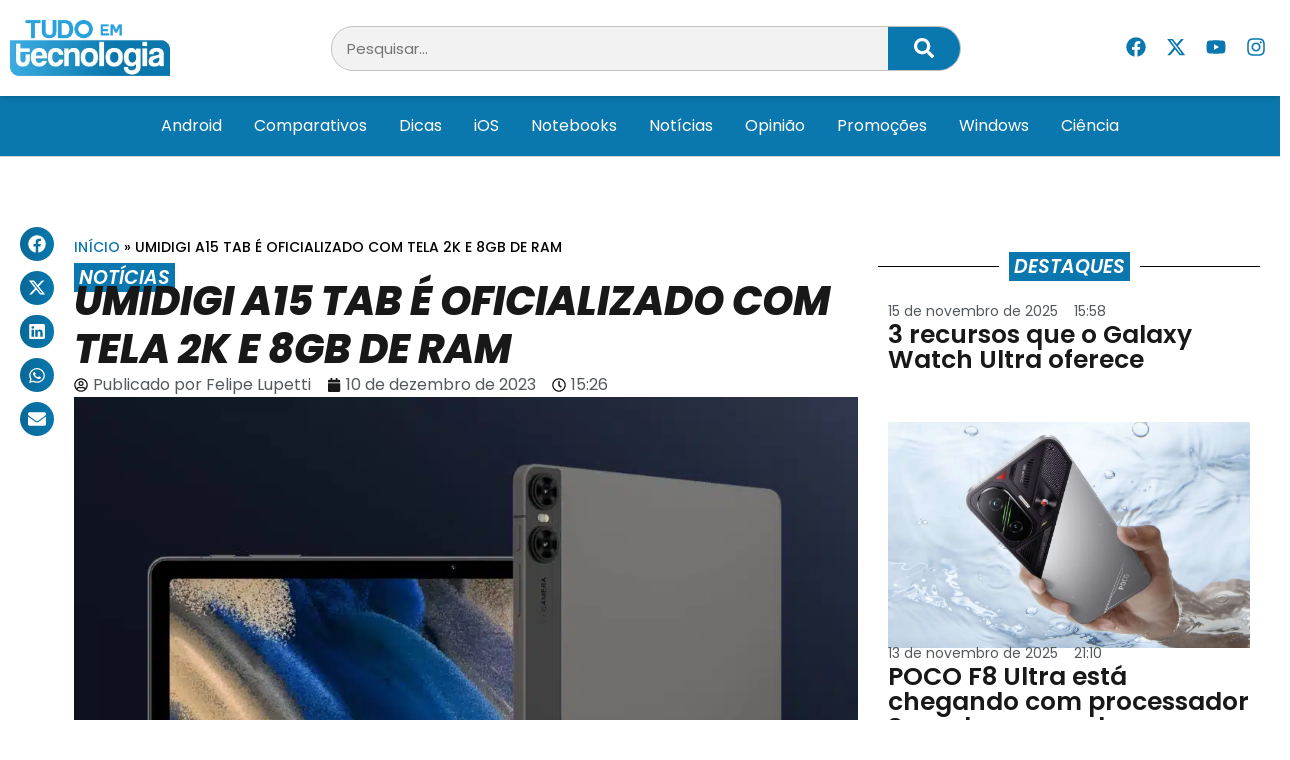

--- FILE ---
content_type: text/html; charset=UTF-8
request_url: https://tudoemtecnologia.com/umidigi-a15-tab-e-oficializado-com-tela-2k-e-8gb-de-ram/
body_size: 24183
content:
<!doctype html>
<html lang="pt-BR">
<head>
	<meta charset="UTF-8">
	<meta name="viewport" content="width=device-width, initial-scale=1">
	<link rel="profile" href="https://gmpg.org/xfn/11">
	<meta name='robots' content='index, follow, max-image-preview:large, max-snippet:-1, max-video-preview:-1' />
	<style>img:is([sizes="auto" i], [sizes^="auto," i]) { contain-intrinsic-size: 3000px 1500px }</style>
	
	<!-- This site is optimized with the Yoast SEO Premium plugin v24.8 (Yoast SEO v26.3) - https://yoast.com/wordpress/plugins/seo/ -->
	<title>UMIDIGI A15 Tab é oficializado com tela 2K e 8GB de RAM &#8211; Tudo em Tecnologia</title>
	<meta name="description" content="O novo UMIDIGI A15 Tab traz tela grande de alta resolução, processador da Unisoc e o dobro de armazenamento que seus concorrentes." />
	<link rel="canonical" href="https://tudoemtecnologia.com/umidigi-a15-tab-e-oficializado-com-tela-2k-e-8gb-de-ram/" />
	<meta property="og:locale" content="pt_BR" />
	<meta property="og:type" content="article" />
	<meta property="og:title" content="UMIDIGI A15 Tab é oficializado com tela 2K e 8GB de RAM" />
	<meta property="og:description" content="O novo UMIDIGI A15 Tab traz tela grande de alta resolução, processador da Unisoc e o dobro de armazenamento que seus concorrentes." />
	<meta property="og:url" content="https://tudoemtecnologia.com/umidigi-a15-tab-e-oficializado-com-tela-2k-e-8gb-de-ram/" />
	<meta property="og:site_name" content="Tudo em Tecnologia" />
	<meta property="article:publisher" content="https://www.facebook.com/TudoEmTecnologia" />
	<meta property="article:author" content="https://www.facebook.com/djnipe?ref=bookmarks" />
	<meta property="article:published_time" content="2023-12-10T18:26:06+00:00" />
	<meta property="article:modified_time" content="2023-12-10T18:26:50+00:00" />
	<meta property="og:image" content="https://tudoemtecnologia.com/wp-content/uploads/2023/12/capa-tab-umidigi.jpg" />
	<meta property="og:image:width" content="1799" />
	<meta property="og:image:height" content="1002" />
	<meta property="og:image:type" content="image/jpeg" />
	<meta name="author" content="Felipe Lupetti" />
	<meta name="twitter:card" content="summary_large_image" />
	<meta name="twitter:creator" content="@TdEmTecnologia" />
	<meta name="twitter:site" content="@TdEmTecnologia" />
	<meta name="twitter:label1" content="Escrito por" />
	<meta name="twitter:data1" content="Felipe Lupetti" />
	<meta name="twitter:label2" content="Est. tempo de leitura" />
	<meta name="twitter:data2" content="2 minutos" />
	<script type="application/ld+json" class="yoast-schema-graph">{"@context":"https://schema.org","@graph":[{"@type":"Article","@id":"https://tudoemtecnologia.com/umidigi-a15-tab-e-oficializado-com-tela-2k-e-8gb-de-ram/#article","isPartOf":{"@id":"https://tudoemtecnologia.com/umidigi-a15-tab-e-oficializado-com-tela-2k-e-8gb-de-ram/"},"author":{"name":"Felipe Lupetti","@id":"https://tudoemtecnologia.com/#/schema/person/01bbbdcde5f82d9e9f2973e5b55f2574"},"headline":"UMIDIGI A15 Tab é oficializado com tela 2K e 8GB de RAM","datePublished":"2023-12-10T18:26:06+00:00","dateModified":"2023-12-10T18:26:50+00:00","mainEntityOfPage":{"@id":"https://tudoemtecnologia.com/umidigi-a15-tab-e-oficializado-com-tela-2k-e-8gb-de-ram/"},"wordCount":268,"commentCount":0,"publisher":{"@id":"https://tudoemtecnologia.com/#organization"},"image":{"@id":"https://tudoemtecnologia.com/umidigi-a15-tab-e-oficializado-com-tela-2k-e-8gb-de-ram/#primaryimage"},"thumbnailUrl":"https://tudoemtecnologia.com/wp-content/uploads/2023/12/capa-tab-umidigi.jpg","keywords":["Destaques","Notícias"],"articleSection":["Notícias"],"inLanguage":"pt-BR","potentialAction":[{"@type":"CommentAction","name":"Comment","target":["https://tudoemtecnologia.com/umidigi-a15-tab-e-oficializado-com-tela-2k-e-8gb-de-ram/#respond"]}],"copyrightYear":"2023","copyrightHolder":{"@id":"https://tudoemtecnologia.com/#organization"}},{"@type":"WebPage","@id":"https://tudoemtecnologia.com/umidigi-a15-tab-e-oficializado-com-tela-2k-e-8gb-de-ram/","url":"https://tudoemtecnologia.com/umidigi-a15-tab-e-oficializado-com-tela-2k-e-8gb-de-ram/","name":"UMIDIGI A15 Tab é oficializado com tela 2K e 8GB de RAM &#8211; Tudo em Tecnologia","isPartOf":{"@id":"https://tudoemtecnologia.com/#website"},"primaryImageOfPage":{"@id":"https://tudoemtecnologia.com/umidigi-a15-tab-e-oficializado-com-tela-2k-e-8gb-de-ram/#primaryimage"},"image":{"@id":"https://tudoemtecnologia.com/umidigi-a15-tab-e-oficializado-com-tela-2k-e-8gb-de-ram/#primaryimage"},"thumbnailUrl":"https://tudoemtecnologia.com/wp-content/uploads/2023/12/capa-tab-umidigi.jpg","datePublished":"2023-12-10T18:26:06+00:00","dateModified":"2023-12-10T18:26:50+00:00","description":"O novo UMIDIGI A15 Tab traz tela grande de alta resolução, processador da Unisoc e o dobro de armazenamento que seus concorrentes.","breadcrumb":{"@id":"https://tudoemtecnologia.com/umidigi-a15-tab-e-oficializado-com-tela-2k-e-8gb-de-ram/#breadcrumb"},"inLanguage":"pt-BR","potentialAction":[{"@type":"ReadAction","target":["https://tudoemtecnologia.com/umidigi-a15-tab-e-oficializado-com-tela-2k-e-8gb-de-ram/"]}]},{"@type":"ImageObject","inLanguage":"pt-BR","@id":"https://tudoemtecnologia.com/umidigi-a15-tab-e-oficializado-com-tela-2k-e-8gb-de-ram/#primaryimage","url":"https://tudoemtecnologia.com/wp-content/uploads/2023/12/capa-tab-umidigi.jpg","contentUrl":"https://tudoemtecnologia.com/wp-content/uploads/2023/12/capa-tab-umidigi.jpg","width":1799,"height":1002},{"@type":"BreadcrumbList","@id":"https://tudoemtecnologia.com/umidigi-a15-tab-e-oficializado-com-tela-2k-e-8gb-de-ram/#breadcrumb","itemListElement":[{"@type":"ListItem","position":1,"name":"Início","item":"https://tudoemtecnologia.com/"},{"@type":"ListItem","position":2,"name":"UMIDIGI A15 Tab é oficializado com tela 2K e 8GB de RAM"}]},{"@type":"WebSite","@id":"https://tudoemtecnologia.com/#website","url":"https://tudoemtecnologia.com/","name":"Tudo em Tecnologia","description":"A Tecnologia Fácil","publisher":{"@id":"https://tudoemtecnologia.com/#organization"},"potentialAction":[{"@type":"SearchAction","target":{"@type":"EntryPoint","urlTemplate":"https://tudoemtecnologia.com/?s={search_term_string}"},"query-input":{"@type":"PropertyValueSpecification","valueRequired":true,"valueName":"search_term_string"}}],"inLanguage":"pt-BR"},{"@type":"Organization","@id":"https://tudoemtecnologia.com/#organization","name":"Tudo em Tecnologia","url":"https://tudoemtecnologia.com/","logo":{"@type":"ImageObject","inLanguage":"pt-BR","@id":"https://tudoemtecnologia.com/#/schema/logo/image/","url":"https://tudoemtecnologia.com/wp-content/uploads/2019/01/logo3.png","contentUrl":"https://tudoemtecnologia.com/wp-content/uploads/2019/01/logo3.png","width":498,"height":175,"caption":"Tudo em Tecnologia"},"image":{"@id":"https://tudoemtecnologia.com/#/schema/logo/image/"},"sameAs":["https://www.facebook.com/TudoEmTecnologia","https://x.com/TdEmTecnologia","https://www.instagram.com/tudo_em_tecnologia/","https://www.youtube.com/c/TttechBR"]},{"@type":"Person","@id":"https://tudoemtecnologia.com/#/schema/person/01bbbdcde5f82d9e9f2973e5b55f2574","name":"Felipe Lupetti","image":{"@type":"ImageObject","inLanguage":"pt-BR","@id":"https://tudoemtecnologia.com/#/schema/person/image/","url":"https://secure.gravatar.com/avatar/9e033a38d4b8b2056db14530997658cb?s=96&d=mm&r=g","contentUrl":"https://secure.gravatar.com/avatar/9e033a38d4b8b2056db14530997658cb?s=96&d=mm&r=g","caption":"Felipe Lupetti"},"description":"Sou um entusiasta da tecnologia, especialmente em smartphones.","sameAs":["https://www.facebook.com/djnipe?ref=bookmarks"],"url":"https://tudoemtecnologia.com/author/felipe_l/"}]}</script>
	<!-- / Yoast SEO Premium plugin. -->


<link rel="alternate" type="application/rss+xml" title="Feed para Tudo em Tecnologia &raquo;" href="https://tudoemtecnologia.com/feed/" />
<link rel="alternate" type="application/rss+xml" title="Feed de comentários para Tudo em Tecnologia &raquo;" href="https://tudoemtecnologia.com/comments/feed/" />
<link rel="alternate" type="application/rss+xml" title="Feed de comentários para Tudo em Tecnologia &raquo; UMIDIGI A15 Tab é oficializado com tela 2K e 8GB de RAM" href="https://tudoemtecnologia.com/umidigi-a15-tab-e-oficializado-com-tela-2k-e-8gb-de-ram/feed/" />
<script>
window._wpemojiSettings = {"baseUrl":"https:\/\/s.w.org\/images\/core\/emoji\/15.0.3\/72x72\/","ext":".png","svgUrl":"https:\/\/s.w.org\/images\/core\/emoji\/15.0.3\/svg\/","svgExt":".svg","source":{"concatemoji":"https:\/\/tudoemtecnologia.com\/wp-includes\/js\/wp-emoji-release.min.js?ver=6.7.4"}};
/*! This file is auto-generated */
!function(i,n){var o,s,e;function c(e){try{var t={supportTests:e,timestamp:(new Date).valueOf()};sessionStorage.setItem(o,JSON.stringify(t))}catch(e){}}function p(e,t,n){e.clearRect(0,0,e.canvas.width,e.canvas.height),e.fillText(t,0,0);var t=new Uint32Array(e.getImageData(0,0,e.canvas.width,e.canvas.height).data),r=(e.clearRect(0,0,e.canvas.width,e.canvas.height),e.fillText(n,0,0),new Uint32Array(e.getImageData(0,0,e.canvas.width,e.canvas.height).data));return t.every(function(e,t){return e===r[t]})}function u(e,t,n){switch(t){case"flag":return n(e,"\ud83c\udff3\ufe0f\u200d\u26a7\ufe0f","\ud83c\udff3\ufe0f\u200b\u26a7\ufe0f")?!1:!n(e,"\ud83c\uddfa\ud83c\uddf3","\ud83c\uddfa\u200b\ud83c\uddf3")&&!n(e,"\ud83c\udff4\udb40\udc67\udb40\udc62\udb40\udc65\udb40\udc6e\udb40\udc67\udb40\udc7f","\ud83c\udff4\u200b\udb40\udc67\u200b\udb40\udc62\u200b\udb40\udc65\u200b\udb40\udc6e\u200b\udb40\udc67\u200b\udb40\udc7f");case"emoji":return!n(e,"\ud83d\udc26\u200d\u2b1b","\ud83d\udc26\u200b\u2b1b")}return!1}function f(e,t,n){var r="undefined"!=typeof WorkerGlobalScope&&self instanceof WorkerGlobalScope?new OffscreenCanvas(300,150):i.createElement("canvas"),a=r.getContext("2d",{willReadFrequently:!0}),o=(a.textBaseline="top",a.font="600 32px Arial",{});return e.forEach(function(e){o[e]=t(a,e,n)}),o}function t(e){var t=i.createElement("script");t.src=e,t.defer=!0,i.head.appendChild(t)}"undefined"!=typeof Promise&&(o="wpEmojiSettingsSupports",s=["flag","emoji"],n.supports={everything:!0,everythingExceptFlag:!0},e=new Promise(function(e){i.addEventListener("DOMContentLoaded",e,{once:!0})}),new Promise(function(t){var n=function(){try{var e=JSON.parse(sessionStorage.getItem(o));if("object"==typeof e&&"number"==typeof e.timestamp&&(new Date).valueOf()<e.timestamp+604800&&"object"==typeof e.supportTests)return e.supportTests}catch(e){}return null}();if(!n){if("undefined"!=typeof Worker&&"undefined"!=typeof OffscreenCanvas&&"undefined"!=typeof URL&&URL.createObjectURL&&"undefined"!=typeof Blob)try{var e="postMessage("+f.toString()+"("+[JSON.stringify(s),u.toString(),p.toString()].join(",")+"));",r=new Blob([e],{type:"text/javascript"}),a=new Worker(URL.createObjectURL(r),{name:"wpTestEmojiSupports"});return void(a.onmessage=function(e){c(n=e.data),a.terminate(),t(n)})}catch(e){}c(n=f(s,u,p))}t(n)}).then(function(e){for(var t in e)n.supports[t]=e[t],n.supports.everything=n.supports.everything&&n.supports[t],"flag"!==t&&(n.supports.everythingExceptFlag=n.supports.everythingExceptFlag&&n.supports[t]);n.supports.everythingExceptFlag=n.supports.everythingExceptFlag&&!n.supports.flag,n.DOMReady=!1,n.readyCallback=function(){n.DOMReady=!0}}).then(function(){return e}).then(function(){var e;n.supports.everything||(n.readyCallback(),(e=n.source||{}).concatemoji?t(e.concatemoji):e.wpemoji&&e.twemoji&&(t(e.twemoji),t(e.wpemoji)))}))}((window,document),window._wpemojiSettings);
</script>
<style id='wp-emoji-styles-inline-css'>

	img.wp-smiley, img.emoji {
		display: inline !important;
		border: none !important;
		box-shadow: none !important;
		height: 1em !important;
		width: 1em !important;
		margin: 0 0.07em !important;
		vertical-align: -0.1em !important;
		background: none !important;
		padding: 0 !important;
	}
</style>
<link rel='stylesheet' id='wp-block-library-css' href='https://tudoemtecnologia.com/wp-includes/css/dist/block-library/style.min.css?ver=6.7.4' media='all' />
<style id='classic-theme-styles-inline-css'>
/*! This file is auto-generated */
.wp-block-button__link{color:#fff;background-color:#32373c;border-radius:9999px;box-shadow:none;text-decoration:none;padding:calc(.667em + 2px) calc(1.333em + 2px);font-size:1.125em}.wp-block-file__button{background:#32373c;color:#fff;text-decoration:none}
</style>
<style id='global-styles-inline-css'>
:root{--wp--preset--aspect-ratio--square: 1;--wp--preset--aspect-ratio--4-3: 4/3;--wp--preset--aspect-ratio--3-4: 3/4;--wp--preset--aspect-ratio--3-2: 3/2;--wp--preset--aspect-ratio--2-3: 2/3;--wp--preset--aspect-ratio--16-9: 16/9;--wp--preset--aspect-ratio--9-16: 9/16;--wp--preset--color--black: #000000;--wp--preset--color--cyan-bluish-gray: #abb8c3;--wp--preset--color--white: #ffffff;--wp--preset--color--pale-pink: #f78da7;--wp--preset--color--vivid-red: #cf2e2e;--wp--preset--color--luminous-vivid-orange: #ff6900;--wp--preset--color--luminous-vivid-amber: #fcb900;--wp--preset--color--light-green-cyan: #7bdcb5;--wp--preset--color--vivid-green-cyan: #00d084;--wp--preset--color--pale-cyan-blue: #8ed1fc;--wp--preset--color--vivid-cyan-blue: #0693e3;--wp--preset--color--vivid-purple: #9b51e0;--wp--preset--gradient--vivid-cyan-blue-to-vivid-purple: linear-gradient(135deg,rgba(6,147,227,1) 0%,rgb(155,81,224) 100%);--wp--preset--gradient--light-green-cyan-to-vivid-green-cyan: linear-gradient(135deg,rgb(122,220,180) 0%,rgb(0,208,130) 100%);--wp--preset--gradient--luminous-vivid-amber-to-luminous-vivid-orange: linear-gradient(135deg,rgba(252,185,0,1) 0%,rgba(255,105,0,1) 100%);--wp--preset--gradient--luminous-vivid-orange-to-vivid-red: linear-gradient(135deg,rgba(255,105,0,1) 0%,rgb(207,46,46) 100%);--wp--preset--gradient--very-light-gray-to-cyan-bluish-gray: linear-gradient(135deg,rgb(238,238,238) 0%,rgb(169,184,195) 100%);--wp--preset--gradient--cool-to-warm-spectrum: linear-gradient(135deg,rgb(74,234,220) 0%,rgb(151,120,209) 20%,rgb(207,42,186) 40%,rgb(238,44,130) 60%,rgb(251,105,98) 80%,rgb(254,248,76) 100%);--wp--preset--gradient--blush-light-purple: linear-gradient(135deg,rgb(255,206,236) 0%,rgb(152,150,240) 100%);--wp--preset--gradient--blush-bordeaux: linear-gradient(135deg,rgb(254,205,165) 0%,rgb(254,45,45) 50%,rgb(107,0,62) 100%);--wp--preset--gradient--luminous-dusk: linear-gradient(135deg,rgb(255,203,112) 0%,rgb(199,81,192) 50%,rgb(65,88,208) 100%);--wp--preset--gradient--pale-ocean: linear-gradient(135deg,rgb(255,245,203) 0%,rgb(182,227,212) 50%,rgb(51,167,181) 100%);--wp--preset--gradient--electric-grass: linear-gradient(135deg,rgb(202,248,128) 0%,rgb(113,206,126) 100%);--wp--preset--gradient--midnight: linear-gradient(135deg,rgb(2,3,129) 0%,rgb(40,116,252) 100%);--wp--preset--font-size--small: 13px;--wp--preset--font-size--medium: 20px;--wp--preset--font-size--large: 36px;--wp--preset--font-size--x-large: 42px;--wp--preset--spacing--20: 0.44rem;--wp--preset--spacing--30: 0.67rem;--wp--preset--spacing--40: 1rem;--wp--preset--spacing--50: 1.5rem;--wp--preset--spacing--60: 2.25rem;--wp--preset--spacing--70: 3.38rem;--wp--preset--spacing--80: 5.06rem;--wp--preset--shadow--natural: 6px 6px 9px rgba(0, 0, 0, 0.2);--wp--preset--shadow--deep: 12px 12px 50px rgba(0, 0, 0, 0.4);--wp--preset--shadow--sharp: 6px 6px 0px rgba(0, 0, 0, 0.2);--wp--preset--shadow--outlined: 6px 6px 0px -3px rgba(255, 255, 255, 1), 6px 6px rgba(0, 0, 0, 1);--wp--preset--shadow--crisp: 6px 6px 0px rgba(0, 0, 0, 1);}:where(.is-layout-flex){gap: 0.5em;}:where(.is-layout-grid){gap: 0.5em;}body .is-layout-flex{display: flex;}.is-layout-flex{flex-wrap: wrap;align-items: center;}.is-layout-flex > :is(*, div){margin: 0;}body .is-layout-grid{display: grid;}.is-layout-grid > :is(*, div){margin: 0;}:where(.wp-block-columns.is-layout-flex){gap: 2em;}:where(.wp-block-columns.is-layout-grid){gap: 2em;}:where(.wp-block-post-template.is-layout-flex){gap: 1.25em;}:where(.wp-block-post-template.is-layout-grid){gap: 1.25em;}.has-black-color{color: var(--wp--preset--color--black) !important;}.has-cyan-bluish-gray-color{color: var(--wp--preset--color--cyan-bluish-gray) !important;}.has-white-color{color: var(--wp--preset--color--white) !important;}.has-pale-pink-color{color: var(--wp--preset--color--pale-pink) !important;}.has-vivid-red-color{color: var(--wp--preset--color--vivid-red) !important;}.has-luminous-vivid-orange-color{color: var(--wp--preset--color--luminous-vivid-orange) !important;}.has-luminous-vivid-amber-color{color: var(--wp--preset--color--luminous-vivid-amber) !important;}.has-light-green-cyan-color{color: var(--wp--preset--color--light-green-cyan) !important;}.has-vivid-green-cyan-color{color: var(--wp--preset--color--vivid-green-cyan) !important;}.has-pale-cyan-blue-color{color: var(--wp--preset--color--pale-cyan-blue) !important;}.has-vivid-cyan-blue-color{color: var(--wp--preset--color--vivid-cyan-blue) !important;}.has-vivid-purple-color{color: var(--wp--preset--color--vivid-purple) !important;}.has-black-background-color{background-color: var(--wp--preset--color--black) !important;}.has-cyan-bluish-gray-background-color{background-color: var(--wp--preset--color--cyan-bluish-gray) !important;}.has-white-background-color{background-color: var(--wp--preset--color--white) !important;}.has-pale-pink-background-color{background-color: var(--wp--preset--color--pale-pink) !important;}.has-vivid-red-background-color{background-color: var(--wp--preset--color--vivid-red) !important;}.has-luminous-vivid-orange-background-color{background-color: var(--wp--preset--color--luminous-vivid-orange) !important;}.has-luminous-vivid-amber-background-color{background-color: var(--wp--preset--color--luminous-vivid-amber) !important;}.has-light-green-cyan-background-color{background-color: var(--wp--preset--color--light-green-cyan) !important;}.has-vivid-green-cyan-background-color{background-color: var(--wp--preset--color--vivid-green-cyan) !important;}.has-pale-cyan-blue-background-color{background-color: var(--wp--preset--color--pale-cyan-blue) !important;}.has-vivid-cyan-blue-background-color{background-color: var(--wp--preset--color--vivid-cyan-blue) !important;}.has-vivid-purple-background-color{background-color: var(--wp--preset--color--vivid-purple) !important;}.has-black-border-color{border-color: var(--wp--preset--color--black) !important;}.has-cyan-bluish-gray-border-color{border-color: var(--wp--preset--color--cyan-bluish-gray) !important;}.has-white-border-color{border-color: var(--wp--preset--color--white) !important;}.has-pale-pink-border-color{border-color: var(--wp--preset--color--pale-pink) !important;}.has-vivid-red-border-color{border-color: var(--wp--preset--color--vivid-red) !important;}.has-luminous-vivid-orange-border-color{border-color: var(--wp--preset--color--luminous-vivid-orange) !important;}.has-luminous-vivid-amber-border-color{border-color: var(--wp--preset--color--luminous-vivid-amber) !important;}.has-light-green-cyan-border-color{border-color: var(--wp--preset--color--light-green-cyan) !important;}.has-vivid-green-cyan-border-color{border-color: var(--wp--preset--color--vivid-green-cyan) !important;}.has-pale-cyan-blue-border-color{border-color: var(--wp--preset--color--pale-cyan-blue) !important;}.has-vivid-cyan-blue-border-color{border-color: var(--wp--preset--color--vivid-cyan-blue) !important;}.has-vivid-purple-border-color{border-color: var(--wp--preset--color--vivid-purple) !important;}.has-vivid-cyan-blue-to-vivid-purple-gradient-background{background: var(--wp--preset--gradient--vivid-cyan-blue-to-vivid-purple) !important;}.has-light-green-cyan-to-vivid-green-cyan-gradient-background{background: var(--wp--preset--gradient--light-green-cyan-to-vivid-green-cyan) !important;}.has-luminous-vivid-amber-to-luminous-vivid-orange-gradient-background{background: var(--wp--preset--gradient--luminous-vivid-amber-to-luminous-vivid-orange) !important;}.has-luminous-vivid-orange-to-vivid-red-gradient-background{background: var(--wp--preset--gradient--luminous-vivid-orange-to-vivid-red) !important;}.has-very-light-gray-to-cyan-bluish-gray-gradient-background{background: var(--wp--preset--gradient--very-light-gray-to-cyan-bluish-gray) !important;}.has-cool-to-warm-spectrum-gradient-background{background: var(--wp--preset--gradient--cool-to-warm-spectrum) !important;}.has-blush-light-purple-gradient-background{background: var(--wp--preset--gradient--blush-light-purple) !important;}.has-blush-bordeaux-gradient-background{background: var(--wp--preset--gradient--blush-bordeaux) !important;}.has-luminous-dusk-gradient-background{background: var(--wp--preset--gradient--luminous-dusk) !important;}.has-pale-ocean-gradient-background{background: var(--wp--preset--gradient--pale-ocean) !important;}.has-electric-grass-gradient-background{background: var(--wp--preset--gradient--electric-grass) !important;}.has-midnight-gradient-background{background: var(--wp--preset--gradient--midnight) !important;}.has-small-font-size{font-size: var(--wp--preset--font-size--small) !important;}.has-medium-font-size{font-size: var(--wp--preset--font-size--medium) !important;}.has-large-font-size{font-size: var(--wp--preset--font-size--large) !important;}.has-x-large-font-size{font-size: var(--wp--preset--font-size--x-large) !important;}
:where(.wp-block-post-template.is-layout-flex){gap: 1.25em;}:where(.wp-block-post-template.is-layout-grid){gap: 1.25em;}
:where(.wp-block-columns.is-layout-flex){gap: 2em;}:where(.wp-block-columns.is-layout-grid){gap: 2em;}
:root :where(.wp-block-pullquote){font-size: 1.5em;line-height: 1.6;}
</style>
<link rel='stylesheet' id='hello-elementor-css' href='https://tudoemtecnologia.com/wp-content/themes/hello-elementor/style.min.css?ver=3.1.1' media='all' />
<link rel='stylesheet' id='hello-elementor-theme-style-css' href='https://tudoemtecnologia.com/wp-content/themes/hello-elementor/theme.min.css?ver=3.1.1' media='all' />
<link rel='stylesheet' id='hello-elementor-header-footer-css' href='https://tudoemtecnologia.com/wp-content/themes/hello-elementor/header-footer.min.css?ver=3.1.1' media='all' />
<link rel='stylesheet' id='elementor-frontend-css' href='https://tudoemtecnologia.com/wp-content/plugins/elementor/assets/css/frontend.min.css?ver=3.28.1' media='all' />
<link rel='stylesheet' id='elementor-post-194273-css' href='https://tudoemtecnologia.com/wp-content/uploads/elementor/css/post-194273.css?ver=1747583554' media='all' />
<link rel='stylesheet' id='widget-image-css' href='https://tudoemtecnologia.com/wp-content/plugins/elementor/assets/css/widget-image.min.css?ver=3.28.1' media='all' />
<link rel='stylesheet' id='widget-search-form-css' href='https://tudoemtecnologia.com/wp-content/plugins/elementor-pro/assets/css/widget-search-form.min.css?ver=3.25.4' media='all' />
<link rel='stylesheet' id='widget-social-icons-css' href='https://tudoemtecnologia.com/wp-content/plugins/elementor/assets/css/widget-social-icons.min.css?ver=3.28.1' media='all' />
<link rel='stylesheet' id='e-apple-webkit-css' href='https://tudoemtecnologia.com/wp-content/plugins/elementor/assets/css/conditionals/apple-webkit.min.css?ver=3.28.1' media='all' />
<link rel='stylesheet' id='widget-nav-menu-css' href='https://tudoemtecnologia.com/wp-content/plugins/elementor-pro/assets/css/widget-nav-menu.min.css?ver=3.25.4' media='all' />
<link rel='stylesheet' id='widget-heading-css' href='https://tudoemtecnologia.com/wp-content/plugins/elementor/assets/css/widget-heading.min.css?ver=3.28.1' media='all' />
<link rel='stylesheet' id='widget-posts-css' href='https://tudoemtecnologia.com/wp-content/plugins/elementor-pro/assets/css/widget-posts.min.css?ver=3.25.4' media='all' />
<link rel='stylesheet' id='widget-divider-css' href='https://tudoemtecnologia.com/wp-content/plugins/elementor/assets/css/widget-divider.min.css?ver=3.28.1' media='all' />
<link rel='stylesheet' id='widget-icon-list-css' href='https://tudoemtecnologia.com/wp-content/plugins/elementor/assets/css/widget-icon-list.min.css?ver=3.28.1' media='all' />
<link rel='stylesheet' id='widget-share-buttons-css' href='https://tudoemtecnologia.com/wp-content/plugins/elementor-pro/assets/css/widget-share-buttons.min.css?ver=3.25.4' media='all' />
<link rel='stylesheet' id='widget-breadcrumbs-css' href='https://tudoemtecnologia.com/wp-content/plugins/elementor-pro/assets/css/widget-breadcrumbs.min.css?ver=3.25.4' media='all' />
<link rel='stylesheet' id='widget-post-info-css' href='https://tudoemtecnologia.com/wp-content/plugins/elementor-pro/assets/css/widget-post-info.min.css?ver=3.25.4' media='all' />
<link rel='stylesheet' id='widget-post-navigation-css' href='https://tudoemtecnologia.com/wp-content/plugins/elementor-pro/assets/css/widget-post-navigation.min.css?ver=3.25.4' media='all' />
<link rel='stylesheet' id='widget-author-box-css' href='https://tudoemtecnologia.com/wp-content/plugins/elementor-pro/assets/css/widget-author-box.min.css?ver=3.25.4' media='all' />
<link rel='stylesheet' id='widget-loop-builder-css' href='https://tudoemtecnologia.com/wp-content/plugins/elementor-pro/assets/css/widget-loop-builder.min.css?ver=3.25.4' media='all' />
<link rel='stylesheet' id='e-popup-style-css' href='https://tudoemtecnologia.com/wp-content/plugins/elementor-pro/assets/css/conditionals/popup.min.css?ver=3.25.4' media='all' />
<link rel='stylesheet' id='font-awesome-5-all-css' href='https://tudoemtecnologia.com/wp-content/plugins/elementor/assets/lib/font-awesome/css/all.min.css?ver=3.28.1' media='all' />
<link rel='stylesheet' id='font-awesome-4-shim-css' href='https://tudoemtecnologia.com/wp-content/plugins/elementor/assets/lib/font-awesome/css/v4-shims.min.css?ver=3.28.1' media='all' />
<link rel='stylesheet' id='elementor-post-194285-css' href='https://tudoemtecnologia.com/wp-content/uploads/elementor/css/post-194285.css?ver=1747583554' media='all' />
<link rel='stylesheet' id='elementor-post-194289-css' href='https://tudoemtecnologia.com/wp-content/uploads/elementor/css/post-194289.css?ver=1747583554' media='all' />
<link rel='stylesheet' id='elementor-post-194308-css' href='https://tudoemtecnologia.com/wp-content/uploads/elementor/css/post-194308.css?ver=1747583563' media='all' />
<link rel='stylesheet' id='elementor-gf-local-poppins-css' href='https://tudoemtecnologia.com/wp-content/uploads/elementor/google-fonts/css/poppins.css?ver=1743085818' media='all' />
<link rel='stylesheet' id='elementor-gf-local-robotocondensed-css' href='https://tudoemtecnologia.com/wp-content/uploads/elementor/google-fonts/css/robotocondensed.css?ver=1743085832' media='all' />
<script src="https://tudoemtecnologia.com/wp-includes/js/jquery/jquery.min.js?ver=3.7.1" id="jquery-core-js"></script>
<script src="https://tudoemtecnologia.com/wp-includes/js/jquery/jquery-migrate.min.js?ver=3.4.1" id="jquery-migrate-js"></script>
<script src="https://tudoemtecnologia.com/wp-content/plugins/elementor/assets/lib/font-awesome/js/v4-shims.min.js?ver=3.28.1" id="font-awesome-4-shim-js"></script>
<link rel="https://api.w.org/" href="https://tudoemtecnologia.com/wp-json/" /><link rel="alternate" title="JSON" type="application/json" href="https://tudoemtecnologia.com/wp-json/wp/v2/posts/187812" /><link rel="EditURI" type="application/rsd+xml" title="RSD" href="https://tudoemtecnologia.com/xmlrpc.php?rsd" />
<link rel='shortlink' href='https://tudoemtecnologia.com/?p=187812' />
<link rel="alternate" title="oEmbed (JSON)" type="application/json+oembed" href="https://tudoemtecnologia.com/wp-json/oembed/1.0/embed?url=https%3A%2F%2Ftudoemtecnologia.com%2Fumidigi-a15-tab-e-oficializado-com-tela-2k-e-8gb-de-ram%2F" />
<link rel="alternate" title="oEmbed (XML)" type="text/xml+oembed" href="https://tudoemtecnologia.com/wp-json/oembed/1.0/embed?url=https%3A%2F%2Ftudoemtecnologia.com%2Fumidigi-a15-tab-e-oficializado-com-tela-2k-e-8gb-de-ram%2F&#038;format=xml" />
<meta name="generator" content="Elementor 3.28.1; features: e_font_icon_svg, additional_custom_breakpoints, e_local_google_fonts; settings: css_print_method-external, google_font-enabled, font_display-swap">
<script></script>
			<style>
				.e-con.e-parent:nth-of-type(n+4):not(.e-lazyloaded):not(.e-no-lazyload),
				.e-con.e-parent:nth-of-type(n+4):not(.e-lazyloaded):not(.e-no-lazyload) * {
					background-image: none !important;
				}
				@media screen and (max-height: 1024px) {
					.e-con.e-parent:nth-of-type(n+3):not(.e-lazyloaded):not(.e-no-lazyload),
					.e-con.e-parent:nth-of-type(n+3):not(.e-lazyloaded):not(.e-no-lazyload) * {
						background-image: none !important;
					}
				}
				@media screen and (max-height: 640px) {
					.e-con.e-parent:nth-of-type(n+2):not(.e-lazyloaded):not(.e-no-lazyload),
					.e-con.e-parent:nth-of-type(n+2):not(.e-lazyloaded):not(.e-no-lazyload) * {
						background-image: none !important;
					}
				}
			</style>
			<link rel="icon" href="https://tudoemtecnologia.com/wp-content/uploads/2019/01/cropped-favicon-512x512-1-75x75.png" sizes="32x32" />
<link rel="icon" href="https://tudoemtecnologia.com/wp-content/uploads/2019/01/cropped-favicon-512x512-1-300x300.png" sizes="192x192" />
<link rel="apple-touch-icon" href="https://tudoemtecnologia.com/wp-content/uploads/2019/01/cropped-favicon-512x512-1-300x300.png" />
<meta name="msapplication-TileImage" content="https://tudoemtecnologia.com/wp-content/uploads/2019/01/cropped-favicon-512x512-1-300x300.png" />
</head>
<body class="post-template-default single single-post postid-187812 single-format-standard wp-custom-logo elementor-default elementor-kit-194273 elementor-page-194308">


<a class="skip-link screen-reader-text" href="#content">Ir para o conteúdo</a>

		<div data-elementor-type="header" data-elementor-id="194285" class="elementor elementor-194285 elementor-location-header" data-elementor-post-type="elementor_library">
			<div class="elementor-element elementor-element-3f2ab09 e-flex e-con-boxed e-con e-parent" data-id="3f2ab09" data-element_type="container" data-settings="{&quot;background_background&quot;:&quot;classic&quot;,&quot;sticky&quot;:&quot;top&quot;,&quot;sticky_on&quot;:[&quot;desktop&quot;,&quot;tablet&quot;,&quot;mobile&quot;],&quot;sticky_offset&quot;:0,&quot;sticky_effects_offset&quot;:0,&quot;sticky_anchor_link_offset&quot;:0}">
					<div class="e-con-inner">
				<div class="elementor-element elementor-element-3f7c7a8 elementor-hidden-desktop elementor-hidden-tablet elementor-view-default elementor-widget elementor-widget-icon" data-id="3f7c7a8" data-element_type="widget" data-widget_type="icon.default">
				<div class="elementor-widget-container">
							<div class="elementor-icon-wrapper">
			<a class="elementor-icon" href="#elementor-action%3Aaction%3Dpopup%3Aopen%26settings%3DeyJpZCI6IjE5NDMwMyIsInRvZ2dsZSI6ZmFsc2V9">
			<svg aria-hidden="true" class="e-font-icon-svg e-fas-bars" viewBox="0 0 448 512" xmlns="http://www.w3.org/2000/svg"><path d="M16 132h416c8.837 0 16-7.163 16-16V76c0-8.837-7.163-16-16-16H16C7.163 60 0 67.163 0 76v40c0 8.837 7.163 16 16 16zm0 160h416c8.837 0 16-7.163 16-16v-40c0-8.837-7.163-16-16-16H16c-8.837 0-16 7.163-16 16v40c0 8.837 7.163 16 16 16zm0 160h416c8.837 0 16-7.163 16-16v-40c0-8.837-7.163-16-16-16H16c-8.837 0-16 7.163-16 16v40c0 8.837 7.163 16 16 16z"></path></svg>			</a>
		</div>
						</div>
				</div>
				<div class="elementor-element elementor-element-f49a1fe elementor-widget elementor-widget-theme-site-logo elementor-widget-image" data-id="f49a1fe" data-element_type="widget" data-widget_type="theme-site-logo.default">
				<div class="elementor-widget-container">
											<a href="https://tudoemtecnologia.com">
			<img width="498" height="175" src="https://tudoemtecnologia.com/wp-content/uploads/2021/03/logo-tt-2021.png" class="attachment-full size-full wp-image-153939" alt="" srcset="https://tudoemtecnologia.com/wp-content/uploads/2021/03/logo-tt-2021.png 498w, https://tudoemtecnologia.com/wp-content/uploads/2021/03/logo-tt-2021-300x105.png 300w" sizes="(max-width: 498px) 100vw, 498px" />				</a>
											</div>
				</div>
				<div class="elementor-element elementor-element-be3608e elementor-widget__width-initial elementor-search-form--skin-full_screen elementor-widget-mobile__width-auto elementor-hidden-desktop elementor-hidden-tablet elementor-widget elementor-widget-search-form" data-id="be3608e" data-element_type="widget" data-settings="{&quot;skin&quot;:&quot;full_screen&quot;}" data-widget_type="search-form.default">
				<div class="elementor-widget-container">
							<search role="search">
			<form class="elementor-search-form" action="https://tudoemtecnologia.com" method="get">
												<div class="elementor-search-form__toggle" tabindex="0" role="button">
					<div class="e-font-icon-svg-container"><svg aria-hidden="true" class="e-font-icon-svg e-fas-search" viewBox="0 0 512 512" xmlns="http://www.w3.org/2000/svg"><path d="M505 442.7L405.3 343c-4.5-4.5-10.6-7-17-7H372c27.6-35.3 44-79.7 44-128C416 93.1 322.9 0 208 0S0 93.1 0 208s93.1 208 208 208c48.3 0 92.7-16.4 128-44v16.3c0 6.4 2.5 12.5 7 17l99.7 99.7c9.4 9.4 24.6 9.4 33.9 0l28.3-28.3c9.4-9.4 9.4-24.6.1-34zM208 336c-70.7 0-128-57.2-128-128 0-70.7 57.2-128 128-128 70.7 0 128 57.2 128 128 0 70.7-57.2 128-128 128z"></path></svg></div>					<span class="elementor-screen-only">Pesquisar</span>
				</div>
								<div class="elementor-search-form__container">
					<label class="elementor-screen-only" for="elementor-search-form-be3608e">Pesquisar</label>

					
					<input id="elementor-search-form-be3608e" placeholder="Pesquisar..." class="elementor-search-form__input" type="search" name="s" value="">
					
					
										<div class="dialog-lightbox-close-button dialog-close-button" role="button" tabindex="0">
						<svg aria-hidden="true" class="e-font-icon-svg e-eicon-close" viewBox="0 0 1000 1000" xmlns="http://www.w3.org/2000/svg"><path d="M742 167L500 408 258 167C246 154 233 150 217 150 196 150 179 158 167 167 154 179 150 196 150 212 150 229 154 242 171 254L408 500 167 742C138 771 138 800 167 829 196 858 225 858 254 829L496 587 738 829C750 842 767 846 783 846 800 846 817 842 829 829 842 817 846 804 846 783 846 767 842 750 829 737L588 500 833 258C863 229 863 200 833 171 804 137 775 137 742 167Z"></path></svg>						<span class="elementor-screen-only">Close this search box.</span>
					</div>
									</div>
			</form>
		</search>
						</div>
				</div>
				<div class="elementor-element elementor-element-433a301 elementor-widget__width-initial elementor-hidden-mobile elementor-search-form--skin-classic elementor-search-form--button-type-icon elementor-search-form--icon-search elementor-widget elementor-widget-search-form" data-id="433a301" data-element_type="widget" data-settings="{&quot;skin&quot;:&quot;classic&quot;}" data-widget_type="search-form.default">
				<div class="elementor-widget-container">
							<search role="search">
			<form class="elementor-search-form" action="https://tudoemtecnologia.com" method="get">
												<div class="elementor-search-form__container">
					<label class="elementor-screen-only" for="elementor-search-form-433a301">Pesquisar</label>

					
					<input id="elementor-search-form-433a301" placeholder="Pesquisar..." class="elementor-search-form__input" type="search" name="s" value="">
					
											<button class="elementor-search-form__submit" type="submit" aria-label="Pesquisar">
															<div class="e-font-icon-svg-container"><svg class="fa fa-search e-font-icon-svg e-fas-search" viewBox="0 0 512 512" xmlns="http://www.w3.org/2000/svg"><path d="M505 442.7L405.3 343c-4.5-4.5-10.6-7-17-7H372c27.6-35.3 44-79.7 44-128C416 93.1 322.9 0 208 0S0 93.1 0 208s93.1 208 208 208c48.3 0 92.7-16.4 128-44v16.3c0 6.4 2.5 12.5 7 17l99.7 99.7c9.4 9.4 24.6 9.4 33.9 0l28.3-28.3c9.4-9.4 9.4-24.6.1-34zM208 336c-70.7 0-128-57.2-128-128 0-70.7 57.2-128 128-128 70.7 0 128 57.2 128 128 0 70.7-57.2 128-128 128z"></path></svg></div>								<span class="elementor-screen-only">Pesquisar</span>
													</button>
					
									</div>
			</form>
		</search>
						</div>
				</div>
				<div class="elementor-element elementor-element-153111d elementor-shape-circle elementor-hidden-mobile elementor-grid-0 e-grid-align-center elementor-widget elementor-widget-social-icons" data-id="153111d" data-element_type="widget" data-widget_type="social-icons.default">
				<div class="elementor-widget-container">
							<div class="elementor-social-icons-wrapper elementor-grid">
							<span class="elementor-grid-item">
					<a class="elementor-icon elementor-social-icon elementor-social-icon-facebook elementor-repeater-item-04b0f8f" target="_blank">
						<span class="elementor-screen-only">Facebook</span>
						<svg class="e-font-icon-svg e-fab-facebook" viewBox="0 0 512 512" xmlns="http://www.w3.org/2000/svg"><path d="M504 256C504 119 393 8 256 8S8 119 8 256c0 123.78 90.69 226.38 209.25 245V327.69h-63V256h63v-54.64c0-62.15 37-96.48 93.67-96.48 27.14 0 55.52 4.84 55.52 4.84v61h-31.28c-30.8 0-40.41 19.12-40.41 38.73V256h68.78l-11 71.69h-57.78V501C413.31 482.38 504 379.78 504 256z"></path></svg>					</a>
				</span>
							<span class="elementor-grid-item">
					<a class="elementor-icon elementor-social-icon elementor-social-icon-x-twitter elementor-repeater-item-bb9df3b" target="_blank">
						<span class="elementor-screen-only">X-twitter</span>
						<svg class="e-font-icon-svg e-fab-x-twitter" viewBox="0 0 512 512" xmlns="http://www.w3.org/2000/svg"><path d="M389.2 48h70.6L305.6 224.2 487 464H345L233.7 318.6 106.5 464H35.8L200.7 275.5 26.8 48H172.4L272.9 180.9 389.2 48zM364.4 421.8h39.1L151.1 88h-42L364.4 421.8z"></path></svg>					</a>
				</span>
							<span class="elementor-grid-item">
					<a class="elementor-icon elementor-social-icon elementor-social-icon-youtube elementor-repeater-item-7f452f8" target="_blank">
						<span class="elementor-screen-only">Youtube</span>
						<svg class="e-font-icon-svg e-fab-youtube" viewBox="0 0 576 512" xmlns="http://www.w3.org/2000/svg"><path d="M549.655 124.083c-6.281-23.65-24.787-42.276-48.284-48.597C458.781 64 288 64 288 64S117.22 64 74.629 75.486c-23.497 6.322-42.003 24.947-48.284 48.597-11.412 42.867-11.412 132.305-11.412 132.305s0 89.438 11.412 132.305c6.281 23.65 24.787 41.5 48.284 47.821C117.22 448 288 448 288 448s170.78 0 213.371-11.486c23.497-6.321 42.003-24.171 48.284-47.821 11.412-42.867 11.412-132.305 11.412-132.305s0-89.438-11.412-132.305zm-317.51 213.508V175.185l142.739 81.205-142.739 81.201z"></path></svg>					</a>
				</span>
							<span class="elementor-grid-item">
					<a class="elementor-icon elementor-social-icon elementor-social-icon-instagram elementor-repeater-item-0441df0" target="_blank">
						<span class="elementor-screen-only">Instagram</span>
						<svg class="e-font-icon-svg e-fab-instagram" viewBox="0 0 448 512" xmlns="http://www.w3.org/2000/svg"><path d="M224.1 141c-63.6 0-114.9 51.3-114.9 114.9s51.3 114.9 114.9 114.9S339 319.5 339 255.9 287.7 141 224.1 141zm0 189.6c-41.1 0-74.7-33.5-74.7-74.7s33.5-74.7 74.7-74.7 74.7 33.5 74.7 74.7-33.6 74.7-74.7 74.7zm146.4-194.3c0 14.9-12 26.8-26.8 26.8-14.9 0-26.8-12-26.8-26.8s12-26.8 26.8-26.8 26.8 12 26.8 26.8zm76.1 27.2c-1.7-35.9-9.9-67.7-36.2-93.9-26.2-26.2-58-34.4-93.9-36.2-37-2.1-147.9-2.1-184.9 0-35.8 1.7-67.6 9.9-93.9 36.1s-34.4 58-36.2 93.9c-2.1 37-2.1 147.9 0 184.9 1.7 35.9 9.9 67.7 36.2 93.9s58 34.4 93.9 36.2c37 2.1 147.9 2.1 184.9 0 35.9-1.7 67.7-9.9 93.9-36.2 26.2-26.2 34.4-58 36.2-93.9 2.1-37 2.1-147.8 0-184.8zM398.8 388c-7.8 19.6-22.9 34.7-42.6 42.6-29.5 11.7-99.5 9-132.1 9s-102.7 2.6-132.1-9c-19.6-7.8-34.7-22.9-42.6-42.6-11.7-29.5-9-99.5-9-132.1s-2.6-102.7 9-132.1c7.8-19.6 22.9-34.7 42.6-42.6 29.5-11.7 99.5-9 132.1-9s102.7-2.6 132.1 9c19.6 7.8 34.7 22.9 42.6 42.6 11.7 29.5 9 99.5 9 132.1s2.7 102.7-9 132.1z"></path></svg>					</a>
				</span>
					</div>
						</div>
				</div>
					</div>
				</div>
		<div class="elementor-element elementor-element-728cc2b elementor-hidden-mobile e-flex e-con-boxed e-con e-parent" data-id="728cc2b" data-element_type="container" data-settings="{&quot;background_background&quot;:&quot;classic&quot;}">
					<div class="e-con-inner">
				<div class="elementor-element elementor-element-f67820a elementor-nav-menu--stretch elementor-nav-menu--dropdown-mobile elementor-nav-menu__align-center elementor-nav-menu__text-align-aside elementor-nav-menu--toggle elementor-nav-menu--burger elementor-widget elementor-widget-nav-menu" data-id="f67820a" data-element_type="widget" data-settings="{&quot;full_width&quot;:&quot;stretch&quot;,&quot;layout&quot;:&quot;horizontal&quot;,&quot;submenu_icon&quot;:{&quot;value&quot;:&quot;&lt;svg class=\&quot;e-font-icon-svg e-fas-caret-down\&quot; viewBox=\&quot;0 0 320 512\&quot; xmlns=\&quot;http:\/\/www.w3.org\/2000\/svg\&quot;&gt;&lt;path d=\&quot;M31.3 192h257.3c17.8 0 26.7 21.5 14.1 34.1L174.1 354.8c-7.8 7.8-20.5 7.8-28.3 0L17.2 226.1C4.6 213.5 13.5 192 31.3 192z\&quot;&gt;&lt;\/path&gt;&lt;\/svg&gt;&quot;,&quot;library&quot;:&quot;fa-solid&quot;},&quot;toggle&quot;:&quot;burger&quot;}" data-widget_type="nav-menu.default">
				<div class="elementor-widget-container">
								<nav aria-label="Menu" class="elementor-nav-menu--main elementor-nav-menu__container elementor-nav-menu--layout-horizontal e--pointer-background e--animation-fade">
				<ul id="menu-1-f67820a" class="elementor-nav-menu"><li class="menu-item menu-item-type-taxonomy menu-item-object-category menu-item-194372"><a href="https://tudoemtecnologia.com/categoria/android/" class="elementor-item">Android</a></li>
<li class="menu-item menu-item-type-taxonomy menu-item-object-category menu-item-194373"><a href="https://tudoemtecnologia.com/categoria/comparativos/" class="elementor-item">Comparativos</a></li>
<li class="menu-item menu-item-type-taxonomy menu-item-object-category menu-item-194376"><a href="https://tudoemtecnologia.com/categoria/dicas/" class="elementor-item">Dicas</a></li>
<li class="menu-item menu-item-type-taxonomy menu-item-object-category menu-item-194378"><a href="https://tudoemtecnologia.com/categoria/ios/" class="elementor-item">iOS</a></li>
<li class="menu-item menu-item-type-taxonomy menu-item-object-category menu-item-194379"><a href="https://tudoemtecnologia.com/categoria/notebooks/" class="elementor-item">Notebooks</a></li>
<li class="menu-item menu-item-type-taxonomy menu-item-object-category current-post-ancestor current-menu-parent current-post-parent menu-item-194380"><a href="https://tudoemtecnologia.com/categoria/noticias/" class="elementor-item">Notícias</a></li>
<li class="menu-item menu-item-type-taxonomy menu-item-object-category menu-item-194381"><a href="https://tudoemtecnologia.com/categoria/opiniao/" class="elementor-item">Opinião</a></li>
<li class="menu-item menu-item-type-taxonomy menu-item-object-category menu-item-194382"><a href="https://tudoemtecnologia.com/categoria/promocoes/" class="elementor-item">Promoções</a></li>
<li class="menu-item menu-item-type-taxonomy menu-item-object-category menu-item-194385"><a href="https://tudoemtecnologia.com/categoria/windows/" class="elementor-item">Windows</a></li>
<li class="menu-item menu-item-type-taxonomy menu-item-object-category menu-item-195221"><a href="https://tudoemtecnologia.com/categoria/ciencia/" class="elementor-item">Ciência</a></li>
</ul>			</nav>
					<div class="elementor-menu-toggle" role="button" tabindex="0" aria-label="Alternar menu" aria-expanded="false">
			<svg aria-hidden="true" role="presentation" class="elementor-menu-toggle__icon--open e-font-icon-svg e-eicon-menu-bar" viewBox="0 0 1000 1000" xmlns="http://www.w3.org/2000/svg"><path d="M104 333H896C929 333 958 304 958 271S929 208 896 208H104C71 208 42 237 42 271S71 333 104 333ZM104 583H896C929 583 958 554 958 521S929 458 896 458H104C71 458 42 487 42 521S71 583 104 583ZM104 833H896C929 833 958 804 958 771S929 708 896 708H104C71 708 42 737 42 771S71 833 104 833Z"></path></svg><svg aria-hidden="true" role="presentation" class="elementor-menu-toggle__icon--close e-font-icon-svg e-eicon-close" viewBox="0 0 1000 1000" xmlns="http://www.w3.org/2000/svg"><path d="M742 167L500 408 258 167C246 154 233 150 217 150 196 150 179 158 167 167 154 179 150 196 150 212 150 229 154 242 171 254L408 500 167 742C138 771 138 800 167 829 196 858 225 858 254 829L496 587 738 829C750 842 767 846 783 846 800 846 817 842 829 829 842 817 846 804 846 783 846 767 842 750 829 737L588 500 833 258C863 229 863 200 833 171 804 137 775 137 742 167Z"></path></svg>			<span class="elementor-screen-only">Menu</span>
		</div>
					<nav class="elementor-nav-menu--dropdown elementor-nav-menu__container" aria-hidden="true">
				<ul id="menu-2-f67820a" class="elementor-nav-menu"><li class="menu-item menu-item-type-taxonomy menu-item-object-category menu-item-194372"><a href="https://tudoemtecnologia.com/categoria/android/" class="elementor-item" tabindex="-1">Android</a></li>
<li class="menu-item menu-item-type-taxonomy menu-item-object-category menu-item-194373"><a href="https://tudoemtecnologia.com/categoria/comparativos/" class="elementor-item" tabindex="-1">Comparativos</a></li>
<li class="menu-item menu-item-type-taxonomy menu-item-object-category menu-item-194376"><a href="https://tudoemtecnologia.com/categoria/dicas/" class="elementor-item" tabindex="-1">Dicas</a></li>
<li class="menu-item menu-item-type-taxonomy menu-item-object-category menu-item-194378"><a href="https://tudoemtecnologia.com/categoria/ios/" class="elementor-item" tabindex="-1">iOS</a></li>
<li class="menu-item menu-item-type-taxonomy menu-item-object-category menu-item-194379"><a href="https://tudoemtecnologia.com/categoria/notebooks/" class="elementor-item" tabindex="-1">Notebooks</a></li>
<li class="menu-item menu-item-type-taxonomy menu-item-object-category current-post-ancestor current-menu-parent current-post-parent menu-item-194380"><a href="https://tudoemtecnologia.com/categoria/noticias/" class="elementor-item" tabindex="-1">Notícias</a></li>
<li class="menu-item menu-item-type-taxonomy menu-item-object-category menu-item-194381"><a href="https://tudoemtecnologia.com/categoria/opiniao/" class="elementor-item" tabindex="-1">Opinião</a></li>
<li class="menu-item menu-item-type-taxonomy menu-item-object-category menu-item-194382"><a href="https://tudoemtecnologia.com/categoria/promocoes/" class="elementor-item" tabindex="-1">Promoções</a></li>
<li class="menu-item menu-item-type-taxonomy menu-item-object-category menu-item-194385"><a href="https://tudoemtecnologia.com/categoria/windows/" class="elementor-item" tabindex="-1">Windows</a></li>
<li class="menu-item menu-item-type-taxonomy menu-item-object-category menu-item-195221"><a href="https://tudoemtecnologia.com/categoria/ciencia/" class="elementor-item" tabindex="-1">Ciência</a></li>
</ul>			</nav>
						</div>
				</div>
					</div>
				</div>
				</div>
				<div data-elementor-type="single-post" data-elementor-id="194308" class="elementor elementor-194308 elementor-location-single post-187812 post type-post status-publish format-standard has-post-thumbnail hentry category-noticias tag-destaques tag-noticias" data-elementor-post-type="elementor_library">
			<div class="elementor-element elementor-element-9e8dc44 e-flex e-con-boxed e-con e-parent" data-id="9e8dc44" data-element_type="container">
					<div class="e-con-inner">
		<div class="elementor-element elementor-element-c8bbd9b e-con-full e-flex e-con e-child" data-id="c8bbd9b" data-element_type="container" data-settings="{&quot;sticky&quot;:&quot;top&quot;,&quot;sticky_on&quot;:[&quot;desktop&quot;],&quot;sticky_offset&quot;:120,&quot;sticky_parent&quot;:&quot;yes&quot;,&quot;sticky_effects_offset&quot;:0,&quot;sticky_anchor_link_offset&quot;:0}">
				<div class="elementor-element elementor-element-aa6b16b elementor-share-buttons--view-icon elementor-share-buttons--shape-circle elementor-share-buttons--color-custom elementor-grid-1 elementor-grid-mobile-5 elementor-grid-tablet-5 elementor-share-buttons--skin-gradient elementor-widget elementor-widget-share-buttons" data-id="aa6b16b" data-element_type="widget" data-widget_type="share-buttons.default">
				<div class="elementor-widget-container">
							<div class="elementor-grid">
								<div class="elementor-grid-item">
						<div
							class="elementor-share-btn elementor-share-btn_facebook"
							role="button"
							tabindex="0"
							aria-label="Compartilhar no facebook"
						>
															<span class="elementor-share-btn__icon">
								<svg class="e-font-icon-svg e-fab-facebook" viewBox="0 0 512 512" xmlns="http://www.w3.org/2000/svg"><path d="M504 256C504 119 393 8 256 8S8 119 8 256c0 123.78 90.69 226.38 209.25 245V327.69h-63V256h63v-54.64c0-62.15 37-96.48 93.67-96.48 27.14 0 55.52 4.84 55.52 4.84v61h-31.28c-30.8 0-40.41 19.12-40.41 38.73V256h68.78l-11 71.69h-57.78V501C413.31 482.38 504 379.78 504 256z"></path></svg>							</span>
																				</div>
					</div>
									<div class="elementor-grid-item">
						<div
							class="elementor-share-btn elementor-share-btn_x-twitter"
							role="button"
							tabindex="0"
							aria-label="Compartilhar no x-twitter"
						>
															<span class="elementor-share-btn__icon">
								<svg class="e-font-icon-svg e-fab-x-twitter" viewBox="0 0 512 512" xmlns="http://www.w3.org/2000/svg"><path d="M389.2 48h70.6L305.6 224.2 487 464H345L233.7 318.6 106.5 464H35.8L200.7 275.5 26.8 48H172.4L272.9 180.9 389.2 48zM364.4 421.8h39.1L151.1 88h-42L364.4 421.8z"></path></svg>							</span>
																				</div>
					</div>
									<div class="elementor-grid-item">
						<div
							class="elementor-share-btn elementor-share-btn_linkedin"
							role="button"
							tabindex="0"
							aria-label="Compartilhar no linkedin"
						>
															<span class="elementor-share-btn__icon">
								<svg class="e-font-icon-svg e-fab-linkedin" viewBox="0 0 448 512" xmlns="http://www.w3.org/2000/svg"><path d="M416 32H31.9C14.3 32 0 46.5 0 64.3v383.4C0 465.5 14.3 480 31.9 480H416c17.6 0 32-14.5 32-32.3V64.3c0-17.8-14.4-32.3-32-32.3zM135.4 416H69V202.2h66.5V416zm-33.2-243c-21.3 0-38.5-17.3-38.5-38.5S80.9 96 102.2 96c21.2 0 38.5 17.3 38.5 38.5 0 21.3-17.2 38.5-38.5 38.5zm282.1 243h-66.4V312c0-24.8-.5-56.7-34.5-56.7-34.6 0-39.9 27-39.9 54.9V416h-66.4V202.2h63.7v29.2h.9c8.9-16.8 30.6-34.5 62.9-34.5 67.2 0 79.7 44.3 79.7 101.9V416z"></path></svg>							</span>
																				</div>
					</div>
									<div class="elementor-grid-item">
						<div
							class="elementor-share-btn elementor-share-btn_whatsapp"
							role="button"
							tabindex="0"
							aria-label="Compartilhar no whatsapp"
						>
															<span class="elementor-share-btn__icon">
								<svg class="e-font-icon-svg e-fab-whatsapp" viewBox="0 0 448 512" xmlns="http://www.w3.org/2000/svg"><path d="M380.9 97.1C339 55.1 283.2 32 223.9 32c-122.4 0-222 99.6-222 222 0 39.1 10.2 77.3 29.6 111L0 480l117.7-30.9c32.4 17.7 68.9 27 106.1 27h.1c122.3 0 224.1-99.6 224.1-222 0-59.3-25.2-115-67.1-157zm-157 341.6c-33.2 0-65.7-8.9-94-25.7l-6.7-4-69.8 18.3L72 359.2l-4.4-7c-18.5-29.4-28.2-63.3-28.2-98.2 0-101.7 82.8-184.5 184.6-184.5 49.3 0 95.6 19.2 130.4 54.1 34.8 34.9 56.2 81.2 56.1 130.5 0 101.8-84.9 184.6-186.6 184.6zm101.2-138.2c-5.5-2.8-32.8-16.2-37.9-18-5.1-1.9-8.8-2.8-12.5 2.8-3.7 5.6-14.3 18-17.6 21.8-3.2 3.7-6.5 4.2-12 1.4-32.6-16.3-54-29.1-75.5-66-5.7-9.8 5.7-9.1 16.3-30.3 1.8-3.7.9-6.9-.5-9.7-1.4-2.8-12.5-30.1-17.1-41.2-4.5-10.8-9.1-9.3-12.5-9.5-3.2-.2-6.9-.2-10.6-.2-3.7 0-9.7 1.4-14.8 6.9-5.1 5.6-19.4 19-19.4 46.3 0 27.3 19.9 53.7 22.6 57.4 2.8 3.7 39.1 59.7 94.8 83.8 35.2 15.2 49 16.5 66.6 13.9 10.7-1.6 32.8-13.4 37.4-26.4 4.6-13 4.6-24.1 3.2-26.4-1.3-2.5-5-3.9-10.5-6.6z"></path></svg>							</span>
																				</div>
					</div>
									<div class="elementor-grid-item">
						<div
							class="elementor-share-btn elementor-share-btn_email"
							role="button"
							tabindex="0"
							aria-label="Compartilhar no email"
						>
															<span class="elementor-share-btn__icon">
								<svg class="e-font-icon-svg e-fas-envelope" viewBox="0 0 512 512" xmlns="http://www.w3.org/2000/svg"><path d="M502.3 190.8c3.9-3.1 9.7-.2 9.7 4.7V400c0 26.5-21.5 48-48 48H48c-26.5 0-48-21.5-48-48V195.6c0-5 5.7-7.8 9.7-4.7 22.4 17.4 52.1 39.5 154.1 113.6 21.1 15.4 56.7 47.8 92.2 47.6 35.7.3 72-32.8 92.3-47.6 102-74.1 131.6-96.3 154-113.7zM256 320c23.2.4 56.6-29.2 73.4-41.4 132.7-96.3 142.8-104.7 173.4-128.7 5.8-4.5 9.2-11.5 9.2-18.9v-19c0-26.5-21.5-48-48-48H48C21.5 64 0 85.5 0 112v19c0 7.4 3.4 14.3 9.2 18.9 30.6 23.9 40.7 32.4 173.4 128.7 16.8 12.2 50.2 41.8 73.4 41.4z"></path></svg>							</span>
																				</div>
					</div>
						</div>
						</div>
				</div>
				</div>
		<div class="elementor-element elementor-element-b967bdd e-con-full e-flex e-con e-child" data-id="b967bdd" data-element_type="container">
				<div class="elementor-element elementor-element-2a3ce77 elementor-tablet-align-center elementor-widget elementor-widget-breadcrumbs" data-id="2a3ce77" data-element_type="widget" data-widget_type="breadcrumbs.default">
				<div class="elementor-widget-container">
					<p id="breadcrumbs"><span><span><a href="https://tudoemtecnologia.com/">Início</a></span> » <span class="breadcrumb_last" aria-current="page">UMIDIGI A15 Tab é oficializado com tela 2K e 8GB de RAM</span></span></p>				</div>
				</div>
				<div class="elementor-element elementor-element-76f8bd5 elementor-widget-divider--view-line_text elementor-widget-divider--element-align-center elementor-widget elementor-widget-divider" data-id="76f8bd5" data-element_type="widget" data-widget_type="divider.default">
				<div class="elementor-widget-container">
							<div class="elementor-divider">
			<span class="elementor-divider-separator">
							<span class="elementor-divider__text elementor-divider__element">
				<a href="https://tudoemtecnologia.com/categoria/noticias/" rel="tag">Notícias</a>				</span>
						</span>
		</div>
						</div>
				</div>
				<div class="elementor-element elementor-element-384d03c elementor-widget elementor-widget-heading" data-id="384d03c" data-element_type="widget" data-widget_type="heading.default">
				<div class="elementor-widget-container">
					<h1 class="elementor-heading-title elementor-size-default">UMIDIGI A15 Tab é oficializado com tela 2K e 8GB de RAM</h1>				</div>
				</div>
				<div class="elementor-element elementor-element-19fef7d elementor-tablet-align-center elementor-widget elementor-widget-post-info" data-id="19fef7d" data-element_type="widget" data-widget_type="post-info.default">
				<div class="elementor-widget-container">
							<ul class="elementor-inline-items elementor-icon-list-items elementor-post-info">
								<li class="elementor-icon-list-item elementor-repeater-item-3b3eec8 elementor-inline-item" itemprop="author">
										<span class="elementor-icon-list-icon">
								<svg aria-hidden="true" class="e-font-icon-svg e-far-user-circle" viewBox="0 0 496 512" xmlns="http://www.w3.org/2000/svg"><path d="M248 104c-53 0-96 43-96 96s43 96 96 96 96-43 96-96-43-96-96-96zm0 144c-26.5 0-48-21.5-48-48s21.5-48 48-48 48 21.5 48 48-21.5 48-48 48zm0-240C111 8 0 119 0 256s111 248 248 248 248-111 248-248S385 8 248 8zm0 448c-49.7 0-95.1-18.3-130.1-48.4 14.9-23 40.4-38.6 69.6-39.5 20.8 6.4 40.6 9.6 60.5 9.6s39.7-3.1 60.5-9.6c29.2 1 54.7 16.5 69.6 39.5-35 30.1-80.4 48.4-130.1 48.4zm162.7-84.1c-24.4-31.4-62.1-51.9-105.1-51.9-10.2 0-26 9.6-57.6 9.6-31.5 0-47.4-9.6-57.6-9.6-42.9 0-80.6 20.5-105.1 51.9C61.9 339.2 48 299.2 48 256c0-110.3 89.7-200 200-200s200 89.7 200 200c0 43.2-13.9 83.2-37.3 115.9z"></path></svg>							</span>
									<span class="elementor-icon-list-text elementor-post-info__item elementor-post-info__item--type-author">
							<span class="elementor-post-info__item-prefix">Publicado por</span>
										Felipe Lupetti					</span>
								</li>
				<li class="elementor-icon-list-item elementor-repeater-item-d5ed023 elementor-inline-item" itemprop="datePublished">
										<span class="elementor-icon-list-icon">
								<svg aria-hidden="true" class="e-font-icon-svg e-fas-calendar" viewBox="0 0 448 512" xmlns="http://www.w3.org/2000/svg"><path d="M12 192h424c6.6 0 12 5.4 12 12v260c0 26.5-21.5 48-48 48H48c-26.5 0-48-21.5-48-48V204c0-6.6 5.4-12 12-12zm436-44v-36c0-26.5-21.5-48-48-48h-48V12c0-6.6-5.4-12-12-12h-40c-6.6 0-12 5.4-12 12v52H160V12c0-6.6-5.4-12-12-12h-40c-6.6 0-12 5.4-12 12v52H48C21.5 64 0 85.5 0 112v36c0 6.6 5.4 12 12 12h424c6.6 0 12-5.4 12-12z"></path></svg>							</span>
									<span class="elementor-icon-list-text elementor-post-info__item elementor-post-info__item--type-date">
										<time>10 de dezembro de 2023</time>					</span>
								</li>
				<li class="elementor-icon-list-item elementor-repeater-item-ef05980 elementor-inline-item">
										<span class="elementor-icon-list-icon">
								<svg aria-hidden="true" class="e-font-icon-svg e-far-clock" viewBox="0 0 512 512" xmlns="http://www.w3.org/2000/svg"><path d="M256 8C119 8 8 119 8 256s111 248 248 248 248-111 248-248S393 8 256 8zm0 448c-110.5 0-200-89.5-200-200S145.5 56 256 56s200 89.5 200 200-89.5 200-200 200zm61.8-104.4l-84.9-61.7c-3.1-2.3-4.9-5.9-4.9-9.7V116c0-6.6 5.4-12 12-12h32c6.6 0 12 5.4 12 12v141.7l66.8 48.6c5.4 3.9 6.5 11.4 2.6 16.8L334.6 349c-3.9 5.3-11.4 6.5-16.8 2.6z"></path></svg>							</span>
									<span class="elementor-icon-list-text elementor-post-info__item elementor-post-info__item--type-time">
										<time>15:26</time>					</span>
								</li>
				</ul>
						</div>
				</div>
				<div class="elementor-element elementor-element-5dac9e3 elementor-widget elementor-widget-theme-post-featured-image elementor-widget-image" data-id="5dac9e3" data-element_type="widget" data-widget_type="theme-post-featured-image.default">
				<div class="elementor-widget-container">
															<img width="800" height="445" src="https://tudoemtecnologia.com/wp-content/uploads/2023/12/capa-tab-umidigi-1024x570.jpg" class="attachment-large size-large wp-image-187816" alt="" srcset="https://tudoemtecnologia.com/wp-content/uploads/2023/12/capa-tab-umidigi-1024x570.jpg 1024w, https://tudoemtecnologia.com/wp-content/uploads/2023/12/capa-tab-umidigi-300x167.jpg 300w, https://tudoemtecnologia.com/wp-content/uploads/2023/12/capa-tab-umidigi-768x428.jpg 768w, https://tudoemtecnologia.com/wp-content/uploads/2023/12/capa-tab-umidigi-1536x856.jpg 1536w, https://tudoemtecnologia.com/wp-content/uploads/2023/12/capa-tab-umidigi.jpg 1799w" sizes="(max-width: 800px) 100vw, 800px" />															</div>
				</div>
				<div class="elementor-element elementor-element-15460bb elementor-widget elementor-widget-theme-post-content" data-id="15460bb" data-element_type="widget" data-widget_type="theme-post-content.default">
				<div class="elementor-widget-container">
					
<p>Um novo tablet acaba de ser oficializado pela fabricante chinesa UMIDIGI, o A15 Tab. Em pré-venda agora no AliExpress, o modelo é voltado para usuários que busca por bum bom tablet para estudo, trabalho e diversão.</p>



<p>Falando em recursos, o UMIDIGI A15 Tab vem com uma tela sensível ao toque de 11 polegadas, resolução de 2000 x 1200 pixels (2K) e bom aproveitamento frontal. Em câmeras, traz um sensor para chamadas de vídeo de 8MP e uma câmera traseira principal de 13MP acompanhada por um flash LED.</p>



<figure class="wp-block-image size-full"><img fetchpriority="high" fetchpriority="high" decoding="async" width="921" height="602" src="https://tudoemtecnologia.com/wp-content/uploads/2023/12/umisigi-tab-1.jpg" alt="" class="wp-image-187815" srcset="https://tudoemtecnologia.com/wp-content/uploads/2023/12/umisigi-tab-1.jpg 921w, https://tudoemtecnologia.com/wp-content/uploads/2023/12/umisigi-tab-1-300x196.jpg 300w, https://tudoemtecnologia.com/wp-content/uploads/2023/12/umisigi-tab-1-768x502.jpg 768w" sizes="(max-width: 921px) 100vw, 921px" /></figure>



<h3 class="wp-block-heading" id="h-veja-tambem">Veja também:</h3>



<ul class="wp-block-list">
<li><a href="https://tudoemtecnologia.com/lenovo-com-processador-potente-12-gb-ram-e-512-gb-ssd-nvme-em-oferta/">Lenovo com processador potente, 12 GB RAM e 512 GB SSD NVME em oferta</a></li>



<li><a href="https://tudoemtecnologia.com/redmi-13r-5g-e-lancado-com-telao-dimensity-6100-e-bateria-de-5-000-mah/">Redmi 13R 5G é lançado com telão, Dimensity 6100+ e bateria de 5.000 mAh</a></li>



<li><a href="https://tudoemtecnologia.com/poco-x6-pro-5g-surge-em-teste-de-desempenho-antes-do-lancamento/">POCO X6 Pro 5G surge em teste de desempenho antes do lançamento</a></li>



<li><a href="https://tudoemtecnologia.com/realme-gt5-pro-estreia-com-lente/">Realme GT5 Pro estreia com lente poderosa de zoom e Snapdragon 8 Gen 3</a></li>
</ul>



<p>Em desempenho, a fabricante adicionou um processador Unisoc Tiger T616 combinado com 8GB de memória RAM e 256GB de armazenamento interno. Há também uma bateria massiva de 7.500 mAh com suporte para carregamento rápido de 20W. Além disso, inclui outros destaques como suporte para 4G, Android 13 e uma entrada P2 para fones com fio.</p>



<p></p>



<h3 class="wp-block-heading">Principais especificações:</h3>



<ul class="wp-block-list">
<li><strong>Tela:</strong> IPS LCD de 11″ com resolução de 2000 x 1200 pixels</li>



<li><strong>Processador:&nbsp;</strong>Unisoc T616</li>



<li><strong>RAM:</strong>&nbsp;8 GB LPDDR4X</li>



<li><strong>Armazenamento interno:</strong> 256 GB</li>



<li><strong>Câmera traseira: </strong>13 MP</li>



<li><strong>Câmera frontal: </strong>8 MP</li>



<li><strong>Bateria: </strong>7.500 mAh com carregamento rápido de 20W</li>



<li><strong>Outros:</strong>&nbsp;4G, Wi-Fi 5 de duas bandas, Bluetooth 5.0, áudio estéreo</li>



<li><strong>Sistema operacional:&nbsp;</strong>Android 13.</li>
</ul>
				</div>
				</div>
				<div class="elementor-element elementor-element-59379dc elementor-post-navigation-borders-yes elementor-widget elementor-widget-post-navigation" data-id="59379dc" data-element_type="widget" data-widget_type="post-navigation.default">
				<div class="elementor-widget-container">
							<div class="elementor-post-navigation">
			<div class="elementor-post-navigation__prev elementor-post-navigation__link">
				<a href="https://tudoemtecnologia.com/lenovo-com-processador-potente-12-gb-ram-e-512-gb-ssd-nvme-em-oferta/" rel="prev"><span class="post-navigation__arrow-wrapper post-navigation__arrow-prev"><i class="fa fa-angle-left" aria-hidden="true"></i><span class="elementor-screen-only">Anterior</span></span><span class="elementor-post-navigation__link__prev"><span class="post-navigation__prev--label">Previous</span><span class="post-navigation__prev--title">Lenovo com processador potente, 12 GB RAM e 512 GB SSD NVME em oferta</span></span></a>			</div>
							<div class="elementor-post-navigation__separator-wrapper">
					<div class="elementor-post-navigation__separator"></div>
				</div>
						<div class="elementor-post-navigation__next elementor-post-navigation__link">
				<a href="https://tudoemtecnologia.com/infinix-smart-8-hd-estreia-com-tela-de-90-hz-e-camera-traseira-dupla/" rel="next"><span class="elementor-post-navigation__link__next"><span class="post-navigation__next--label">Next</span><span class="post-navigation__next--title">Infinix Smart 8 HD estreia com tela de 90 Hz e câmera traseira dupla</span></span><span class="post-navigation__arrow-wrapper post-navigation__arrow-next"><i class="fa fa-angle-right" aria-hidden="true"></i><span class="elementor-screen-only">Próximo</span></span></a>			</div>
		</div>
						</div>
				</div>
				<div class="elementor-element elementor-element-bf0e943 elementor-widget-divider--view-line elementor-widget elementor-widget-divider" data-id="bf0e943" data-element_type="widget" data-widget_type="divider.default">
				<div class="elementor-widget-container">
							<div class="elementor-divider">
			<span class="elementor-divider-separator">
						</span>
		</div>
						</div>
				</div>
				<div class="elementor-element elementor-element-52e1227 elementor-widget elementor-widget-heading" data-id="52e1227" data-element_type="widget" data-widget_type="heading.default">
				<div class="elementor-widget-container">
					<h2 class="elementor-heading-title elementor-size-default">Publicado por:</h2>				</div>
				</div>
				<div class="elementor-element elementor-element-9c29c0d elementor-author-box--avatar-yes elementor-author-box--name-yes elementor-author-box--biography-yes elementor-widget elementor-widget-author-box" data-id="9c29c0d" data-element_type="widget" data-widget_type="author-box.default">
				<div class="elementor-widget-container">
							<div class="elementor-author-box">
							<div  class="elementor-author-box__avatar">
					<img src="https://secure.gravatar.com/avatar/9e033a38d4b8b2056db14530997658cb?s=300&#038;d=mm&#038;r=g" alt="Picture of Felipe Lupetti" loading="lazy">
				</div>
			
			<div class="elementor-author-box__text">
									<div >
						<h4 class="elementor-author-box__name">
							Felipe Lupetti						</h4>
					</div>
				
									<div class="elementor-author-box__bio">
						Sou um entusiasta da tecnologia, especialmente em smartphones.					</div>
				
							</div>
		</div>
						</div>
				</div>
				<div class="elementor-element elementor-element-152cfe9 elementor-widget-divider--view-line elementor-widget elementor-widget-divider" data-id="152cfe9" data-element_type="widget" data-widget_type="divider.default">
				<div class="elementor-widget-container">
							<div class="elementor-divider">
			<span class="elementor-divider-separator">
						</span>
		</div>
						</div>
				</div>
				<div class="elementor-element elementor-element-485a68e elementor-widget elementor-widget-heading" data-id="485a68e" data-element_type="widget" data-widget_type="heading.default">
				<div class="elementor-widget-container">
					<h2 class="elementor-heading-title elementor-size-default">Comentários:</h2>				</div>
				</div>
				<div class="elementor-element elementor-element-cb7fe04 elementor-widget elementor-widget-post-comments" data-id="cb7fe04" data-element_type="widget" data-widget_type="post-comments.theme_comments">
				<div class="elementor-widget-container">
					<section id="comments" class="comments-area">

	
		<div id="respond" class="comment-respond">
		<h2 id="reply-title" class="comment-reply-title">Deixe um comentário <small><a rel="nofollow" id="cancel-comment-reply-link" href="/umidigi-a15-tab-e-oficializado-com-tela-2k-e-8gb-de-ram/#respond" style="display:none;">Cancelar resposta</a></small></h2><p class="must-log-in">Você precisa fazer o <a href="https://tudoemtecnologia.com/wp-login.php?redirect_to=https%3A%2F%2Ftudoemtecnologia.com%2Fumidigi-a15-tab-e-oficializado-com-tela-2k-e-8gb-de-ram%2F">login</a> para publicar um comentário.</p>	</div><!-- #respond -->
	
</section>
				</div>
				</div>
				</div>
		<div class="elementor-element elementor-element-8ffc2ff e-con-full elementor-hidden-tablet elementor-hidden-mobile e-flex e-con e-child" data-id="8ffc2ff" data-element_type="container" data-settings="{&quot;sticky&quot;:&quot;top&quot;,&quot;sticky_offset&quot;:100,&quot;sticky_parent&quot;:&quot;yes&quot;,&quot;sticky_on&quot;:[&quot;desktop&quot;,&quot;tablet&quot;,&quot;mobile&quot;],&quot;sticky_effects_offset&quot;:0,&quot;sticky_anchor_link_offset&quot;:0}">
				<div class="elementor-element elementor-element-f55777c elementor-widget elementor-widget-shortcode" data-id="f55777c" data-element_type="widget" data-widget_type="shortcode.default">
				<div class="elementor-widget-container">
							<div class="elementor-shortcode">		<div data-elementor-type="section" data-elementor-id="194295" class="elementor elementor-194295 elementor-location-single" data-elementor-post-type="elementor_library">
			<div class="elementor-element elementor-element-03f5a0d e-con-full e-flex e-con e-child" data-id="03f5a0d" data-element_type="container">
				<div class="elementor-element elementor-element-58dc1d7 elementor-widget-divider--view-line_text elementor-widget-divider--element-align-center elementor-widget elementor-widget-divider" data-id="58dc1d7" data-element_type="widget" data-widget_type="divider.default">
				<div class="elementor-widget-container">
							<div class="elementor-divider">
			<span class="elementor-divider-separator">
							<span class="elementor-divider__text elementor-divider__element">
				Destaques				</span>
						</span>
		</div>
						</div>
				</div>
				<div class="elementor-element elementor-element-482b7f4 elementor-grid-1 elementor-grid-tablet-1 elementor-grid-mobile-1 elementor-widget elementor-widget-loop-grid" data-id="482b7f4" data-element_type="widget" data-settings="{&quot;template_id&quot;:&quot;194280&quot;,&quot;columns&quot;:1,&quot;columns_tablet&quot;:1,&quot;_skin&quot;:&quot;post&quot;,&quot;columns_mobile&quot;:&quot;1&quot;,&quot;edit_handle_selector&quot;:&quot;[data-elementor-type=\&quot;loop-item\&quot;]&quot;,&quot;row_gap&quot;:{&quot;unit&quot;:&quot;px&quot;,&quot;size&quot;:&quot;&quot;,&quot;sizes&quot;:[]},&quot;row_gap_tablet&quot;:{&quot;unit&quot;:&quot;px&quot;,&quot;size&quot;:&quot;&quot;,&quot;sizes&quot;:[]},&quot;row_gap_mobile&quot;:{&quot;unit&quot;:&quot;px&quot;,&quot;size&quot;:&quot;&quot;,&quot;sizes&quot;:[]}}" data-widget_type="loop-grid.post">
				<div class="elementor-widget-container">
							<div class="elementor-loop-container elementor-grid">
		<style id="loop-194280">.elementor-194280 .elementor-element.elementor-element-4376a39{--display:flex;--gap:10px 10px;--row-gap:10px;--column-gap:10px;}.elementor-widget-theme-post-featured-image .widget-image-caption{color:var( --e-global-color-text );font-family:var( --e-global-typography-text-font-family ), Sans-serif;font-weight:var( --e-global-typography-text-font-weight );}.elementor-widget-post-info .elementor-icon-list-item:not(:last-child):after{border-color:var( --e-global-color-text );}.elementor-widget-post-info .elementor-icon-list-icon i{color:var( --e-global-color-primary );}.elementor-widget-post-info .elementor-icon-list-icon svg{fill:var( --e-global-color-primary );}.elementor-widget-post-info .elementor-icon-list-text, .elementor-widget-post-info .elementor-icon-list-text a{color:var( --e-global-color-secondary );}.elementor-widget-post-info .elementor-icon-list-item{font-family:var( --e-global-typography-text-font-family ), Sans-serif;font-weight:var( --e-global-typography-text-font-weight );}.elementor-194280 .elementor-element.elementor-element-fc22e1a > .elementor-widget-container{margin:-5px 0px 0px 0px;}.elementor-194280 .elementor-element.elementor-element-fc22e1a .elementor-icon-list-icon{width:14px;}.elementor-194280 .elementor-element.elementor-element-fc22e1a .elementor-icon-list-icon i{font-size:14px;}.elementor-194280 .elementor-element.elementor-element-fc22e1a .elementor-icon-list-icon svg{--e-icon-list-icon-size:14px;}.elementor-194280 .elementor-element.elementor-element-fc22e1a .elementor-icon-list-item{font-family:"Poppins", Sans-serif;font-size:14px;font-weight:400;}.elementor-widget-theme-post-title .elementor-heading-title{font-family:var( --e-global-typography-primary-font-family ), Sans-serif;font-weight:var( --e-global-typography-primary-font-weight );color:var( --e-global-color-primary );}.elementor-194280 .elementor-element.elementor-element-6d5193f .elementor-heading-title{font-family:"Poppins", Sans-serif;font-size:25px;font-weight:600;}@media(max-width:1024px){.elementor-194280 .elementor-element.elementor-element-6d5193f .elementor-heading-title{font-size:20px;}}</style>		<div data-elementor-type="loop-item" data-elementor-id="194280" class="elementor elementor-194280 e-loop-item e-loop-item-204793 post-204793 post type-post status-publish format-standard hentry category-dicas tag-destaques" data-elementor-post-type="elementor_library" data-custom-edit-handle="1">
			<a class="elementor-element elementor-element-4376a39 e-flex e-con-boxed e-con e-parent" data-id="4376a39" data-element_type="container" href="https://tudoemtecnologia.com/3-recursos-que-o-galaxy-watch-ultra-oferece/">
					<div class="e-con-inner">
				<div class="elementor-element elementor-element-fc22e1a elementor-widget elementor-widget-post-info" data-id="fc22e1a" data-element_type="widget" data-widget_type="post-info.default">
				<div class="elementor-widget-container">
							<ul class="elementor-inline-items elementor-icon-list-items elementor-post-info">
								<li class="elementor-icon-list-item elementor-repeater-item-76b4221 elementor-inline-item" itemprop="datePublished">
													<span class="elementor-icon-list-text elementor-post-info__item elementor-post-info__item--type-date">
										<time>15 de novembro de 2025</time>					</span>
								</li>
				<li class="elementor-icon-list-item elementor-repeater-item-7b3eefe elementor-inline-item">
													<span class="elementor-icon-list-text elementor-post-info__item elementor-post-info__item--type-time">
										<time>15:58</time>					</span>
								</li>
				</ul>
						</div>
				</div>
				<div class="elementor-element elementor-element-6d5193f elementor-widget elementor-widget-theme-post-title elementor-page-title elementor-widget-heading" data-id="6d5193f" data-element_type="widget" data-widget_type="theme-post-title.default">
				<div class="elementor-widget-container">
					<h2 class="elementor-heading-title elementor-size-default">3 recursos que o Galaxy Watch Ultra oferece</h2>				</div>
				</div>
					</div>
				</a>
				</div>
				<div data-elementor-type="loop-item" data-elementor-id="194280" class="elementor elementor-194280 e-loop-item e-loop-item-204788 post-204788 post type-post status-publish format-standard has-post-thumbnail hentry category-noticias tag-destaques" data-elementor-post-type="elementor_library" data-custom-edit-handle="1">
			<a class="elementor-element elementor-element-4376a39 e-flex e-con-boxed e-con e-parent" data-id="4376a39" data-element_type="container" href="https://tudoemtecnologia.com/poco-f8-ultra-esta-chegando-com-processador-snapdragon-poderoso/">
					<div class="e-con-inner">
				<div class="elementor-element elementor-element-6ae659a elementor-widget elementor-widget-theme-post-featured-image elementor-widget-image" data-id="6ae659a" data-element_type="widget" data-widget_type="theme-post-featured-image.default">
				<div class="elementor-widget-container">
															<img loading="lazy" width="800" height="499" src="https://tudoemtecnologia.com/wp-content/uploads/2025/06/capa-poco-f7-3-1024x639.jpg" class="attachment-large size-large wp-image-203673" alt="" srcset="https://tudoemtecnologia.com/wp-content/uploads/2025/06/capa-poco-f7-3-1024x639.jpg 1024w, https://tudoemtecnologia.com/wp-content/uploads/2025/06/capa-poco-f7-3-300x187.jpg 300w, https://tudoemtecnologia.com/wp-content/uploads/2025/06/capa-poco-f7-3-768x479.jpg 768w, https://tudoemtecnologia.com/wp-content/uploads/2025/06/capa-poco-f7-3.jpg 1200w" sizes="(max-width: 800px) 100vw, 800px" />															</div>
				</div>
				<div class="elementor-element elementor-element-fc22e1a elementor-widget elementor-widget-post-info" data-id="fc22e1a" data-element_type="widget" data-widget_type="post-info.default">
				<div class="elementor-widget-container">
							<ul class="elementor-inline-items elementor-icon-list-items elementor-post-info">
								<li class="elementor-icon-list-item elementor-repeater-item-76b4221 elementor-inline-item" itemprop="datePublished">
													<span class="elementor-icon-list-text elementor-post-info__item elementor-post-info__item--type-date">
										<time>13 de novembro de 2025</time>					</span>
								</li>
				<li class="elementor-icon-list-item elementor-repeater-item-7b3eefe elementor-inline-item">
													<span class="elementor-icon-list-text elementor-post-info__item elementor-post-info__item--type-time">
										<time>21:10</time>					</span>
								</li>
				</ul>
						</div>
				</div>
				<div class="elementor-element elementor-element-6d5193f elementor-widget elementor-widget-theme-post-title elementor-page-title elementor-widget-heading" data-id="6d5193f" data-element_type="widget" data-widget_type="theme-post-title.default">
				<div class="elementor-widget-container">
					<h2 class="elementor-heading-title elementor-size-default">POCO F8 Ultra está chegando com processador Snapdragon poderoso</h2>				</div>
				</div>
					</div>
				</a>
				</div>
				<div data-elementor-type="loop-item" data-elementor-id="194280" class="elementor elementor-194280 e-loop-item e-loop-item-204783 post-204783 post type-post status-publish format-standard has-post-thumbnail hentry category-promocoes tag-destaques" data-elementor-post-type="elementor_library" data-custom-edit-handle="1">
			<a class="elementor-element elementor-element-4376a39 e-flex e-con-boxed e-con e-parent" data-id="4376a39" data-element_type="container" href="https://tudoemtecnologia.com/black-friday-antecipada-da-amazon-derruba-preco-do-galaxy-s24-plus/">
					<div class="e-con-inner">
				<div class="elementor-element elementor-element-6ae659a elementor-widget elementor-widget-theme-post-featured-image elementor-widget-image" data-id="6ae659a" data-element_type="widget" data-widget_type="theme-post-featured-image.default">
				<div class="elementor-widget-container">
															<img loading="lazy" width="800" height="510" src="https://tudoemtecnologia.com/wp-content/uploads/2025/11/tela-samsung.jpg" class="attachment-large size-large wp-image-204785" alt="" srcset="https://tudoemtecnologia.com/wp-content/uploads/2025/11/tela-samsung.jpg 981w, https://tudoemtecnologia.com/wp-content/uploads/2025/11/tela-samsung-300x191.jpg 300w, https://tudoemtecnologia.com/wp-content/uploads/2025/11/tela-samsung-768x489.jpg 768w" sizes="(max-width: 800px) 100vw, 800px" />															</div>
				</div>
				<div class="elementor-element elementor-element-fc22e1a elementor-widget elementor-widget-post-info" data-id="fc22e1a" data-element_type="widget" data-widget_type="post-info.default">
				<div class="elementor-widget-container">
							<ul class="elementor-inline-items elementor-icon-list-items elementor-post-info">
								<li class="elementor-icon-list-item elementor-repeater-item-76b4221 elementor-inline-item" itemprop="datePublished">
													<span class="elementor-icon-list-text elementor-post-info__item elementor-post-info__item--type-date">
										<time>13 de novembro de 2025</time>					</span>
								</li>
				<li class="elementor-icon-list-item elementor-repeater-item-7b3eefe elementor-inline-item">
													<span class="elementor-icon-list-text elementor-post-info__item elementor-post-info__item--type-time">
										<time>20:09</time>					</span>
								</li>
				</ul>
						</div>
				</div>
				<div class="elementor-element elementor-element-6d5193f elementor-widget elementor-widget-theme-post-title elementor-page-title elementor-widget-heading" data-id="6d5193f" data-element_type="widget" data-widget_type="theme-post-title.default">
				<div class="elementor-widget-container">
					<h2 class="elementor-heading-title elementor-size-default">Black Friday antecipada da Amazon derruba preço do Galaxy S24 Plus</h2>				</div>
				</div>
					</div>
				</a>
				</div>
				</div>
		
						</div>
				</div>
				</div>
				</div>
		</div>
						</div>
				</div>
				</div>
					</div>
				</div>
		<div class="elementor-element elementor-element-37bf1cd e-flex e-con-boxed e-con e-parent" data-id="37bf1cd" data-element_type="container">
					<div class="e-con-inner">
		<div class="elementor-element elementor-element-a740b75 e-con-full e-flex e-con e-child" data-id="a740b75" data-element_type="container">
				<div class="elementor-element elementor-element-d9346e9 elementor-widget-divider--view-line_text elementor-widget-divider--element-align-center elementor-widget elementor-widget-divider" data-id="d9346e9" data-element_type="widget" data-widget_type="divider.default">
				<div class="elementor-widget-container">
							<div class="elementor-divider">
			<span class="elementor-divider-separator">
							<span class="elementor-divider__text elementor-divider__element">
				Últimas Notícias				</span>
						</span>
		</div>
						</div>
				</div>
				<div class="elementor-element elementor-element-0ed8dee elementor-grid-2 elementor-grid-tablet-2 elementor-grid-mobile-1 elementor-widget elementor-widget-loop-grid" data-id="0ed8dee" data-element_type="widget" data-settings="{&quot;template_id&quot;:&quot;194282&quot;,&quot;columns&quot;:2,&quot;_skin&quot;:&quot;post&quot;,&quot;columns_tablet&quot;:&quot;2&quot;,&quot;columns_mobile&quot;:&quot;1&quot;,&quot;edit_handle_selector&quot;:&quot;[data-elementor-type=\&quot;loop-item\&quot;]&quot;,&quot;row_gap&quot;:{&quot;unit&quot;:&quot;px&quot;,&quot;size&quot;:&quot;&quot;,&quot;sizes&quot;:[]},&quot;row_gap_tablet&quot;:{&quot;unit&quot;:&quot;px&quot;,&quot;size&quot;:&quot;&quot;,&quot;sizes&quot;:[]},&quot;row_gap_mobile&quot;:{&quot;unit&quot;:&quot;px&quot;,&quot;size&quot;:&quot;&quot;,&quot;sizes&quot;:[]}}" data-widget_type="loop-grid.post">
				<div class="elementor-widget-container">
							<div class="elementor-loop-container elementor-grid">
		<style id="loop-194282">.elementor-194282 .elementor-element.elementor-element-de970dd{--display:flex;--overlay-opacity:0.3;}.elementor-194282 .elementor-element.elementor-element-de970dd::before, .elementor-194282 .elementor-element.elementor-element-de970dd > .elementor-background-video-container::before, .elementor-194282 .elementor-element.elementor-element-de970dd > .e-con-inner > .elementor-background-video-container::before, .elementor-194282 .elementor-element.elementor-element-de970dd > .elementor-background-slideshow::before, .elementor-194282 .elementor-element.elementor-element-de970dd > .e-con-inner > .elementor-background-slideshow::before, .elementor-194282 .elementor-element.elementor-element-de970dd > .elementor-motion-effects-container > .elementor-motion-effects-layer::before{background-color:#000000;--background-overlay:'';}.elementor-194282 .elementor-element.elementor-element-de970dd:hover::before, .elementor-194282 .elementor-element.elementor-element-de970dd:hover > .elementor-background-video-container::before, .elementor-194282 .elementor-element.elementor-element-de970dd:hover > .e-con-inner > .elementor-background-video-container::before, .elementor-194282 .elementor-element.elementor-element-de970dd > .elementor-background-slideshow:hover::before, .elementor-194282 .elementor-element.elementor-element-de970dd > .e-con-inner > .elementor-background-slideshow:hover::before{background-color:#000000;--background-overlay:'';}.elementor-194282 .elementor-element.elementor-element-de970dd:hover{--overlay-opacity:0.2;}.elementor-194282 .elementor-element.elementor-element-de970dd, .elementor-194282 .elementor-element.elementor-element-de970dd::before{--overlay-transition:0.5s;}.elementor-widget-heading .elementor-heading-title{font-family:var( --e-global-typography-primary-font-family ), Sans-serif;font-weight:var( --e-global-typography-primary-font-weight );color:var( --e-global-color-primary );}.elementor-194282 .elementor-element.elementor-element-2a6de9b > .elementor-widget-container{background-color:var( --e-global-color-accent );padding:2px 6px 2px 06px;}.elementor-194282 .elementor-element.elementor-element-2a6de9b.elementor-element{--align-self:flex-start;}.elementor-194282 .elementor-element.elementor-element-2a6de9b .elementor-heading-title{font-family:"Poppins", Sans-serif;font-size:15px;font-weight:500;color:#FFFFFF;}.elementor-widget-theme-post-title .elementor-heading-title{font-family:var( --e-global-typography-primary-font-family ), Sans-serif;font-weight:var( --e-global-typography-primary-font-weight );color:var( --e-global-color-primary );}.elementor-194282 .elementor-element.elementor-element-29bec92 > .elementor-widget-container{margin:120px 0px 0px 0px;}.elementor-194282 .elementor-element.elementor-element-29bec92 .elementor-heading-title{font-family:"Poppins", Sans-serif;font-size:25px;font-weight:600;color:#FFFFFF;}.elementor-widget-post-info .elementor-icon-list-item:not(:last-child):after{border-color:var( --e-global-color-text );}.elementor-widget-post-info .elementor-icon-list-icon i{color:var( --e-global-color-primary );}.elementor-widget-post-info .elementor-icon-list-icon svg{fill:var( --e-global-color-primary );}.elementor-widget-post-info .elementor-icon-list-text, .elementor-widget-post-info .elementor-icon-list-text a{color:var( --e-global-color-secondary );}.elementor-widget-post-info .elementor-icon-list-item{font-family:var( --e-global-typography-text-font-family ), Sans-serif;font-weight:var( --e-global-typography-text-font-weight );}.elementor-194282 .elementor-element.elementor-element-ecc856a .elementor-icon-list-item:not(:last-child):after{content:"";border-color:#ddd;}.elementor-194282 .elementor-element.elementor-element-ecc856a .elementor-icon-list-items:not(.elementor-inline-items) .elementor-icon-list-item:not(:last-child):after{border-top-style:solid;border-top-width:1px;}.elementor-194282 .elementor-element.elementor-element-ecc856a .elementor-icon-list-items.elementor-inline-items .elementor-icon-list-item:not(:last-child):after{border-left-style:solid;}.elementor-194282 .elementor-element.elementor-element-ecc856a .elementor-inline-items .elementor-icon-list-item:not(:last-child):after{border-left-width:1px;}.elementor-194282 .elementor-element.elementor-element-ecc856a .elementor-icon-list-icon{width:14px;}.elementor-194282 .elementor-element.elementor-element-ecc856a .elementor-icon-list-icon i{font-size:14px;}.elementor-194282 .elementor-element.elementor-element-ecc856a .elementor-icon-list-icon svg{--e-icon-list-icon-size:14px;}.elementor-194282 .elementor-element.elementor-element-ecc856a .elementor-icon-list-text, .elementor-194282 .elementor-element.elementor-element-ecc856a .elementor-icon-list-text a{color:#FFFFFF;}.elementor-194282 .elementor-element.elementor-element-ecc856a .elementor-icon-list-item{font-family:"Poppins", Sans-serif;font-size:14px;font-weight:400;}@media(max-width:1024px){.elementor-194282 .elementor-element.elementor-element-29bec92 > .elementor-widget-container{margin:100px 0px 0px 0px;}.elementor-194282 .elementor-element.elementor-element-29bec92 .elementor-heading-title{font-size:20px;}}</style>		<div data-elementor-type="loop-item" data-elementor-id="194282" class="elementor elementor-194282 e-loop-item e-loop-item-204793 post-204793 post type-post status-publish format-standard hentry category-dicas tag-destaques" data-elementor-post-type="elementor_library" data-custom-edit-handle="1">
			<a class="elementor-element elementor-element-de970dd e-flex e-con-boxed e-con e-parent" data-id="de970dd" data-element_type="container" data-settings="{&quot;background_background&quot;:&quot;classic&quot;}" href="https://tudoemtecnologia.com/3-recursos-que-o-galaxy-watch-ultra-oferece/">
					<div class="e-con-inner">
				<div class="elementor-element elementor-element-2a6de9b elementor-widget elementor-widget-heading" data-id="2a6de9b" data-element_type="widget" data-widget_type="heading.default">
				<div class="elementor-widget-container">
					<span class="elementor-heading-title elementor-size-default"><span>Dicas</span></span>				</div>
				</div>
				<div class="elementor-element elementor-element-29bec92 elementor-widget elementor-widget-theme-post-title elementor-page-title elementor-widget-heading" data-id="29bec92" data-element_type="widget" data-widget_type="theme-post-title.default">
				<div class="elementor-widget-container">
					<h3 class="elementor-heading-title elementor-size-default">3 recursos que o Galaxy Watch Ultra oferece</h3>				</div>
				</div>
				<div class="elementor-element elementor-element-ecc856a elementor-widget elementor-widget-post-info" data-id="ecc856a" data-element_type="widget" data-widget_type="post-info.default">
				<div class="elementor-widget-container">
							<ul class="elementor-inline-items elementor-icon-list-items elementor-post-info">
								<li class="elementor-icon-list-item elementor-repeater-item-40a59a0 elementor-inline-item" itemprop="datePublished">
													<span class="elementor-icon-list-text elementor-post-info__item elementor-post-info__item--type-date">
										<time>15 de novembro de 2025</time>					</span>
								</li>
				<li class="elementor-icon-list-item elementor-repeater-item-3f7934f elementor-inline-item">
													<span class="elementor-icon-list-text elementor-post-info__item elementor-post-info__item--type-time">
										<time>15:58</time>					</span>
								</li>
				</ul>
						</div>
				</div>
					</div>
				</a>
				</div>
		<style id="loop-dynamic-194282">.e-loop-item-204788 .elementor-element.elementor-element-de970dd:not(.elementor-motion-effects-element-type-background), .e-loop-item-204788 .elementor-element.elementor-element-de970dd > .elementor-motion-effects-container > .elementor-motion-effects-layer{background-image:url("https://tudoemtecnologia.com/wp-content/uploads/2025/06/capa-poco-f7-3.jpg");}</style>		<div data-elementor-type="loop-item" data-elementor-id="194282" class="elementor elementor-194282 e-loop-item e-loop-item-204788 post-204788 post type-post status-publish format-standard has-post-thumbnail hentry category-noticias tag-destaques" data-elementor-post-type="elementor_library" data-custom-edit-handle="1">
			<a class="elementor-element elementor-element-de970dd e-flex e-con-boxed e-con e-parent" data-id="de970dd" data-element_type="container" data-settings="{&quot;background_background&quot;:&quot;classic&quot;}" href="https://tudoemtecnologia.com/poco-f8-ultra-esta-chegando-com-processador-snapdragon-poderoso/">
					<div class="e-con-inner">
				<div class="elementor-element elementor-element-2a6de9b elementor-widget elementor-widget-heading" data-id="2a6de9b" data-element_type="widget" data-widget_type="heading.default">
				<div class="elementor-widget-container">
					<span class="elementor-heading-title elementor-size-default"><span>Notícias</span></span>				</div>
				</div>
				<div class="elementor-element elementor-element-29bec92 elementor-widget elementor-widget-theme-post-title elementor-page-title elementor-widget-heading" data-id="29bec92" data-element_type="widget" data-widget_type="theme-post-title.default">
				<div class="elementor-widget-container">
					<h3 class="elementor-heading-title elementor-size-default">POCO F8 Ultra está chegando com processador Snapdragon poderoso</h3>				</div>
				</div>
				<div class="elementor-element elementor-element-ecc856a elementor-widget elementor-widget-post-info" data-id="ecc856a" data-element_type="widget" data-widget_type="post-info.default">
				<div class="elementor-widget-container">
							<ul class="elementor-inline-items elementor-icon-list-items elementor-post-info">
								<li class="elementor-icon-list-item elementor-repeater-item-40a59a0 elementor-inline-item" itemprop="datePublished">
													<span class="elementor-icon-list-text elementor-post-info__item elementor-post-info__item--type-date">
										<time>13 de novembro de 2025</time>					</span>
								</li>
				<li class="elementor-icon-list-item elementor-repeater-item-3f7934f elementor-inline-item">
													<span class="elementor-icon-list-text elementor-post-info__item elementor-post-info__item--type-time">
										<time>21:10</time>					</span>
								</li>
				</ul>
						</div>
				</div>
					</div>
				</a>
				</div>
		<style id="loop-dynamic-194282">.e-loop-item-204783 .elementor-element.elementor-element-de970dd:not(.elementor-motion-effects-element-type-background), .e-loop-item-204783 .elementor-element.elementor-element-de970dd > .elementor-motion-effects-container > .elementor-motion-effects-layer{background-image:url("https://tudoemtecnologia.com/wp-content/uploads/2025/11/tela-samsung.jpg");}</style>		<div data-elementor-type="loop-item" data-elementor-id="194282" class="elementor elementor-194282 e-loop-item e-loop-item-204783 post-204783 post type-post status-publish format-standard has-post-thumbnail hentry category-promocoes tag-destaques" data-elementor-post-type="elementor_library" data-custom-edit-handle="1">
			<a class="elementor-element elementor-element-de970dd e-flex e-con-boxed e-con e-parent" data-id="de970dd" data-element_type="container" data-settings="{&quot;background_background&quot;:&quot;classic&quot;}" href="https://tudoemtecnologia.com/black-friday-antecipada-da-amazon-derruba-preco-do-galaxy-s24-plus/">
					<div class="e-con-inner">
				<div class="elementor-element elementor-element-2a6de9b elementor-widget elementor-widget-heading" data-id="2a6de9b" data-element_type="widget" data-widget_type="heading.default">
				<div class="elementor-widget-container">
					<span class="elementor-heading-title elementor-size-default"><span>Promoções</span></span>				</div>
				</div>
				<div class="elementor-element elementor-element-29bec92 elementor-widget elementor-widget-theme-post-title elementor-page-title elementor-widget-heading" data-id="29bec92" data-element_type="widget" data-widget_type="theme-post-title.default">
				<div class="elementor-widget-container">
					<h3 class="elementor-heading-title elementor-size-default">Black Friday antecipada da Amazon derruba preço do Galaxy S24 Plus</h3>				</div>
				</div>
				<div class="elementor-element elementor-element-ecc856a elementor-widget elementor-widget-post-info" data-id="ecc856a" data-element_type="widget" data-widget_type="post-info.default">
				<div class="elementor-widget-container">
							<ul class="elementor-inline-items elementor-icon-list-items elementor-post-info">
								<li class="elementor-icon-list-item elementor-repeater-item-40a59a0 elementor-inline-item" itemprop="datePublished">
													<span class="elementor-icon-list-text elementor-post-info__item elementor-post-info__item--type-date">
										<time>13 de novembro de 2025</time>					</span>
								</li>
				<li class="elementor-icon-list-item elementor-repeater-item-3f7934f elementor-inline-item">
													<span class="elementor-icon-list-text elementor-post-info__item elementor-post-info__item--type-time">
										<time>20:09</time>					</span>
								</li>
				</ul>
						</div>
				</div>
					</div>
				</a>
				</div>
		<style id="loop-dynamic-194282">.e-loop-item-204773 .elementor-element.elementor-element-de970dd:not(.elementor-motion-effects-element-type-background), .e-loop-item-204773 .elementor-element.elementor-element-de970dd > .elementor-motion-effects-container > .elementor-motion-effects-layer{background-image:url("https://tudoemtecnologia.com/wp-content/uploads/2025/11/capa-samsung-1.jpg");}</style>		<div data-elementor-type="loop-item" data-elementor-id="194282" class="elementor elementor-194282 e-loop-item e-loop-item-204773 post-204773 post type-post status-publish format-standard has-post-thumbnail hentry category-noticias tag-detaques" data-elementor-post-type="elementor_library" data-custom-edit-handle="1">
			<a class="elementor-element elementor-element-de970dd e-flex e-con-boxed e-con e-parent" data-id="de970dd" data-element_type="container" data-settings="{&quot;background_background&quot;:&quot;classic&quot;}" href="https://tudoemtecnologia.com/samsung-galaxy-s26-surge-em-novas-imagens-revelando-mudancas-no-design/">
					<div class="e-con-inner">
				<div class="elementor-element elementor-element-2a6de9b elementor-widget elementor-widget-heading" data-id="2a6de9b" data-element_type="widget" data-widget_type="heading.default">
				<div class="elementor-widget-container">
					<span class="elementor-heading-title elementor-size-default"><span>Notícias</span></span>				</div>
				</div>
				<div class="elementor-element elementor-element-29bec92 elementor-widget elementor-widget-theme-post-title elementor-page-title elementor-widget-heading" data-id="29bec92" data-element_type="widget" data-widget_type="theme-post-title.default">
				<div class="elementor-widget-container">
					<h3 class="elementor-heading-title elementor-size-default">Galaxy S26+ surge em novas imagens revelando mudanças no design</h3>				</div>
				</div>
				<div class="elementor-element elementor-element-ecc856a elementor-widget elementor-widget-post-info" data-id="ecc856a" data-element_type="widget" data-widget_type="post-info.default">
				<div class="elementor-widget-container">
							<ul class="elementor-inline-items elementor-icon-list-items elementor-post-info">
								<li class="elementor-icon-list-item elementor-repeater-item-40a59a0 elementor-inline-item" itemprop="datePublished">
													<span class="elementor-icon-list-text elementor-post-info__item elementor-post-info__item--type-date">
										<time>12 de novembro de 2025</time>					</span>
								</li>
				<li class="elementor-icon-list-item elementor-repeater-item-3f7934f elementor-inline-item">
													<span class="elementor-icon-list-text elementor-post-info__item elementor-post-info__item--type-time">
										<time>20:46</time>					</span>
								</li>
				</ul>
						</div>
				</div>
					</div>
				</a>
				</div>
				</div>
		
						</div>
				</div>
				</div>
		<div class="elementor-element elementor-element-ad0854f e-con-full e-flex e-con e-child" data-id="ad0854f" data-element_type="container">
				</div>
					</div>
				</div>
		<div class="elementor-element elementor-element-4d1641e e-flex e-con-boxed e-con e-parent" data-id="4d1641e" data-element_type="container">
					<div class="e-con-inner">
				<div class="elementor-element elementor-element-1ff8eae elementor-widget elementor-widget-shortcode" data-id="1ff8eae" data-element_type="widget" data-widget_type="shortcode.default">
				<div class="elementor-widget-container">
							<div class="elementor-shortcode">		<div data-elementor-type="section" data-elementor-id="194536" class="elementor elementor-194536 elementor-location-single" data-elementor-post-type="elementor_library">
			<div class="elementor-element elementor-element-d3d6933 e-flex e-con-boxed e-con e-parent" data-id="d3d6933" data-element_type="container">
					<div class="e-con-inner">
				<div class="elementor-element elementor-element-3ef3cf8 elementor-widget elementor-widget-html" data-id="3ef3cf8" data-element_type="widget" data-widget_type="html.default">
				<div class="elementor-widget-container">
					<ins class="adsbygoogle"
     style="display:block"
     data-ad-client="ca-pub-2315754553101888"
     data-ad-slot="3285373692"
     data-ad-format="auto"
     data-full-width-responsive="true"></ins>
<script>
     (adsbygoogle = window.adsbygoogle || []).push({});
</script>				</div>
				</div>
					</div>
				</div>
				</div>
		</div>
						</div>
				</div>
					</div>
				</div>
				</div>
				<div data-elementor-type="footer" data-elementor-id="194289" class="elementor elementor-194289 elementor-location-footer" data-elementor-post-type="elementor_library">
			<div class="elementor-element elementor-element-4e34788 e-flex e-con-boxed e-con e-parent" data-id="4e34788" data-element_type="container" data-settings="{&quot;background_background&quot;:&quot;classic&quot;}">
					<div class="e-con-inner">
		<div class="elementor-element elementor-element-4c5cd44 e-con-full e-flex e-con e-child" data-id="4c5cd44" data-element_type="container">
		<div class="elementor-element elementor-element-d219697 e-con-full e-flex e-con e-child" data-id="d219697" data-element_type="container">
				<div class="elementor-element elementor-element-b083c45 elementor-widget elementor-widget-image" data-id="b083c45" data-element_type="widget" data-widget_type="image.default">
				<div class="elementor-widget-container">
																<a href="https://tudoemtecnologia.com">
							<img loading="lazy" width="274" height="96" src="https://tudoemtecnologia.com/wp-content/uploads/2024/06/logo-tt-2021-2.webp" class="attachment-medium size-medium wp-image-194287" alt="" />								</a>
															</div>
				</div>
				<div class="elementor-element elementor-element-eddea91 elementor-widget elementor-widget-text-editor" data-id="eddea91" data-element_type="widget" data-widget_type="text-editor.default">
				<div class="elementor-widget-container">
									<p>© Copyright 2024, Todos os direitos reservados.</p>								</div>
				</div>
				</div>
		<div class="elementor-element elementor-element-6f25606 e-con-full e-flex e-con e-child" data-id="6f25606" data-element_type="container">
				<div class="elementor-element elementor-element-7655b5e elementor-widget elementor-widget-heading" data-id="7655b5e" data-element_type="widget" data-widget_type="heading.default">
				<div class="elementor-widget-container">
					<h4 class="elementor-heading-title elementor-size-default">Destaques</h4>				</div>
				</div>
				<div class="elementor-element elementor-element-1c9abea elementor-grid-1 elementor-posts--thumbnail-none elementor-grid-tablet-2 elementor-grid-mobile-1 elementor-widget elementor-widget-posts" data-id="1c9abea" data-element_type="widget" data-settings="{&quot;classic_columns&quot;:&quot;1&quot;,&quot;classic_row_gap&quot;:{&quot;unit&quot;:&quot;px&quot;,&quot;size&quot;:15,&quot;sizes&quot;:[]},&quot;classic_columns_tablet&quot;:&quot;2&quot;,&quot;classic_columns_mobile&quot;:&quot;1&quot;,&quot;classic_row_gap_tablet&quot;:{&quot;unit&quot;:&quot;px&quot;,&quot;size&quot;:&quot;&quot;,&quot;sizes&quot;:[]},&quot;classic_row_gap_mobile&quot;:{&quot;unit&quot;:&quot;px&quot;,&quot;size&quot;:&quot;&quot;,&quot;sizes&quot;:[]}}" data-widget_type="posts.classic">
				<div class="elementor-widget-container">
							<div class="elementor-posts-container elementor-posts elementor-posts--skin-classic elementor-grid">
				<article class="elementor-post elementor-grid-item post-204793 post type-post status-publish format-standard hentry category-dicas tag-destaques">
				<div class="elementor-post__text">
				<h3 class="elementor-post__title">
			<a href="https://tudoemtecnologia.com/3-recursos-que-o-galaxy-watch-ultra-oferece/" >
				3 recursos que o Galaxy Watch Ultra oferece			</a>
		</h3>
				</div>
				</article>
				<article class="elementor-post elementor-grid-item post-204788 post type-post status-publish format-standard has-post-thumbnail hentry category-noticias tag-destaques">
				<div class="elementor-post__text">
				<h3 class="elementor-post__title">
			<a href="https://tudoemtecnologia.com/poco-f8-ultra-esta-chegando-com-processador-snapdragon-poderoso/" >
				POCO F8 Ultra está chegando com processador Snapdragon poderoso			</a>
		</h3>
				</div>
				</article>
				<article class="elementor-post elementor-grid-item post-204783 post type-post status-publish format-standard has-post-thumbnail hentry category-promocoes tag-destaques">
				<div class="elementor-post__text">
				<h3 class="elementor-post__title">
			<a href="https://tudoemtecnologia.com/black-friday-antecipada-da-amazon-derruba-preco-do-galaxy-s24-plus/" >
				Black Friday antecipada da Amazon derruba preço do Galaxy S24 Plus			</a>
		</h3>
				</div>
				</article>
				<article class="elementor-post elementor-grid-item post-204764 post type-post status-publish format-standard has-post-thumbnail hentry category-promocoes tag-destaques">
				<div class="elementor-post__text">
				<h3 class="elementor-post__title">
			<a href="https://tudoemtecnologia.com/smart-tv-philips-ambilight-de-50-despenca-de-preco-com-cupom/" >
				Smart TV Philips Ambilight de 50&#8243; despenca de preço com cupom			</a>
		</h3>
				</div>
				</article>
				</div>
		
						</div>
				</div>
				</div>
		<div class="elementor-element elementor-element-a587597 e-con-full e-flex e-con e-child" data-id="a587597" data-element_type="container">
				<div class="elementor-element elementor-element-46c4607 elementor-widget elementor-widget-heading" data-id="46c4607" data-element_type="widget" data-widget_type="heading.default">
				<div class="elementor-widget-container">
					<h4 class="elementor-heading-title elementor-size-default">Notícias</h4>				</div>
				</div>
				<div class="elementor-element elementor-element-ad09979 elementor-grid-1 elementor-posts--thumbnail-none elementor-grid-tablet-2 elementor-grid-mobile-1 elementor-widget elementor-widget-posts" data-id="ad09979" data-element_type="widget" data-settings="{&quot;classic_columns&quot;:&quot;1&quot;,&quot;classic_row_gap&quot;:{&quot;unit&quot;:&quot;px&quot;,&quot;size&quot;:15,&quot;sizes&quot;:[]},&quot;classic_columns_tablet&quot;:&quot;2&quot;,&quot;classic_columns_mobile&quot;:&quot;1&quot;,&quot;classic_row_gap_tablet&quot;:{&quot;unit&quot;:&quot;px&quot;,&quot;size&quot;:&quot;&quot;,&quot;sizes&quot;:[]},&quot;classic_row_gap_mobile&quot;:{&quot;unit&quot;:&quot;px&quot;,&quot;size&quot;:&quot;&quot;,&quot;sizes&quot;:[]}}" data-widget_type="posts.classic">
				<div class="elementor-widget-container">
							<div class="elementor-posts-container elementor-posts elementor-posts--skin-classic elementor-grid">
				<article class="elementor-post elementor-grid-item post-204788 post type-post status-publish format-standard has-post-thumbnail hentry category-noticias tag-destaques">
				<div class="elementor-post__text">
				<h3 class="elementor-post__title">
			<a href="https://tudoemtecnologia.com/poco-f8-ultra-esta-chegando-com-processador-snapdragon-poderoso/" >
				POCO F8 Ultra está chegando com processador Snapdragon poderoso			</a>
		</h3>
				</div>
				</article>
				<article class="elementor-post elementor-grid-item post-204773 post type-post status-publish format-standard has-post-thumbnail hentry category-noticias tag-detaques">
				<div class="elementor-post__text">
				<h3 class="elementor-post__title">
			<a href="https://tudoemtecnologia.com/samsung-galaxy-s26-surge-em-novas-imagens-revelando-mudancas-no-design/" >
				Galaxy S26+ surge em novas imagens revelando mudanças no design			</a>
		</h3>
				</div>
				</article>
				<article class="elementor-post elementor-grid-item post-204742 post type-post status-publish format-standard has-post-thumbnail hentry category-noticias tag-destaques">
				<div class="elementor-post__text">
				<h3 class="elementor-post__title">
			<a href="https://tudoemtecnologia.com/motorola-moto-g67-power-estreia-com-bateria-de-7-000mah/" >
				Motorola Moto G67 Power estreia com bateria de 7.000mAh			</a>
		</h3>
				</div>
				</article>
				<article class="elementor-post elementor-grid-item post-204735 post type-post status-publish format-standard has-post-thumbnail hentry category-noticias">
				<div class="elementor-post__text">
				<h3 class="elementor-post__title">
			<a href="https://tudoemtecnologia.com/motorola-edge-70-aparece-no-site-oficial-com-especificacoes-completas/" >
				Motorola Edge 70 aparece no site oficial com especificações completas			</a>
		</h3>
				</div>
				</article>
				</div>
		
						</div>
				</div>
				</div>
		<div class="elementor-element elementor-element-460908e e-con-full e-flex e-con e-child" data-id="460908e" data-element_type="container">
				<div class="elementor-element elementor-element-c074938 elementor-widget elementor-widget-heading" data-id="c074938" data-element_type="widget" data-widget_type="heading.default">
				<div class="elementor-widget-container">
					<h4 class="elementor-heading-title elementor-size-default">Promoções</h4>				</div>
				</div>
				<div class="elementor-element elementor-element-1b2996e elementor-grid-1 elementor-posts--thumbnail-none elementor-grid-tablet-2 elementor-grid-mobile-1 elementor-widget elementor-widget-posts" data-id="1b2996e" data-element_type="widget" data-settings="{&quot;classic_columns&quot;:&quot;1&quot;,&quot;classic_row_gap&quot;:{&quot;unit&quot;:&quot;px&quot;,&quot;size&quot;:15,&quot;sizes&quot;:[]},&quot;classic_columns_tablet&quot;:&quot;2&quot;,&quot;classic_columns_mobile&quot;:&quot;1&quot;,&quot;classic_row_gap_tablet&quot;:{&quot;unit&quot;:&quot;px&quot;,&quot;size&quot;:&quot;&quot;,&quot;sizes&quot;:[]},&quot;classic_row_gap_mobile&quot;:{&quot;unit&quot;:&quot;px&quot;,&quot;size&quot;:&quot;&quot;,&quot;sizes&quot;:[]}}" data-widget_type="posts.classic">
				<div class="elementor-widget-container">
							<div class="elementor-posts-container elementor-posts elementor-posts--skin-classic elementor-grid">
				<article class="elementor-post elementor-grid-item post-204783 post type-post status-publish format-standard has-post-thumbnail hentry category-promocoes tag-destaques">
				<div class="elementor-post__text">
				<h3 class="elementor-post__title">
			<a href="https://tudoemtecnologia.com/black-friday-antecipada-da-amazon-derruba-preco-do-galaxy-s24-plus/" >
				Black Friday antecipada da Amazon derruba preço do Galaxy S24 Plus			</a>
		</h3>
				</div>
				</article>
				<article class="elementor-post elementor-grid-item post-204764 post type-post status-publish format-standard has-post-thumbnail hentry category-promocoes tag-destaques">
				<div class="elementor-post__text">
				<h3 class="elementor-post__title">
			<a href="https://tudoemtecnologia.com/smart-tv-philips-ambilight-de-50-despenca-de-preco-com-cupom/" >
				Smart TV Philips Ambilight de 50&#8243; despenca de preço com cupom			</a>
		</h3>
				</div>
				</article>
				<article class="elementor-post elementor-grid-item post-204751 post type-post status-publish format-standard has-post-thumbnail hentry category-promocoes tag-destaques">
				<div class="elementor-post__text">
				<h3 class="elementor-post__title">
			<a href="https://tudoemtecnologia.com/motorola-edge-50-de-512gb-despenca-de-preco-neste-final-de-semana/" >
				Motorola Edge 50 de 512GB despenca de preço neste final de semana			</a>
		</h3>
				</div>
				</article>
				<article class="elementor-post elementor-grid-item post-204739 post type-post status-publish format-standard has-post-thumbnail hentry category-promocoes tag-destaques">
				<div class="elementor-post__text">
				<h3 class="elementor-post__title">
			<a href="https://tudoemtecnologia.com/galaxy-s25-plus-512-gb-tem-queda-de-preco-e-vira-o-melhor-custo-beneficio/" >
				Galaxy S25 Plus 512 GB tem queda de preço e vira o melhor custo-benefício			</a>
		</h3>
				</div>
				</article>
				</div>
		
						</div>
				</div>
				</div>
		<div class="elementor-element elementor-element-b2aa77c e-con-full e-flex e-con e-child" data-id="b2aa77c" data-element_type="container">
				<div class="elementor-element elementor-element-602a8bb elementor-widget elementor-widget-heading" data-id="602a8bb" data-element_type="widget" data-widget_type="heading.default">
				<div class="elementor-widget-container">
					<h4 class="elementor-heading-title elementor-size-default">Links</h4>				</div>
				</div>
				<div class="elementor-element elementor-element-e1f7a58 elementor-nav-menu--dropdown-none elementor-widget elementor-widget-nav-menu" data-id="e1f7a58" data-element_type="widget" data-settings="{&quot;layout&quot;:&quot;vertical&quot;,&quot;submenu_icon&quot;:{&quot;value&quot;:&quot;&lt;svg class=\&quot;e-font-icon-svg e-fas-caret-down\&quot; viewBox=\&quot;0 0 320 512\&quot; xmlns=\&quot;http:\/\/www.w3.org\/2000\/svg\&quot;&gt;&lt;path d=\&quot;M31.3 192h257.3c17.8 0 26.7 21.5 14.1 34.1L174.1 354.8c-7.8 7.8-20.5 7.8-28.3 0L17.2 226.1C4.6 213.5 13.5 192 31.3 192z\&quot;&gt;&lt;\/path&gt;&lt;\/svg&gt;&quot;,&quot;library&quot;:&quot;fa-solid&quot;}}" data-widget_type="nav-menu.default">
				<div class="elementor-widget-container">
								<nav aria-label="Menu" class="elementor-nav-menu--main elementor-nav-menu__container elementor-nav-menu--layout-vertical e--pointer-none">
				<ul id="menu-1-e1f7a58" class="elementor-nav-menu sm-vertical"><li class="menu-item menu-item-type-custom menu-item-object-custom menu-item-192473"><a href="https://tudoemtecnologia.com/contato/" class="elementor-item">Contato</a></li>
<li class="menu-item menu-item-type-custom menu-item-object-custom menu-item-192474"><a href="https://tudoemtecnologia.com/anuncie/" class="elementor-item">Anuncie</a></li>
<li class="menu-item menu-item-type-custom menu-item-object-custom menu-item-192475"><a href="https://tudoemtecnologia.com/quem-somos/" class="elementor-item">Quem somos</a></li>
</ul>			</nav>
						<nav class="elementor-nav-menu--dropdown elementor-nav-menu__container" aria-hidden="true">
				<ul id="menu-2-e1f7a58" class="elementor-nav-menu sm-vertical"><li class="menu-item menu-item-type-custom menu-item-object-custom menu-item-192473"><a href="https://tudoemtecnologia.com/contato/" class="elementor-item" tabindex="-1">Contato</a></li>
<li class="menu-item menu-item-type-custom menu-item-object-custom menu-item-192474"><a href="https://tudoemtecnologia.com/anuncie/" class="elementor-item" tabindex="-1">Anuncie</a></li>
<li class="menu-item menu-item-type-custom menu-item-object-custom menu-item-192475"><a href="https://tudoemtecnologia.com/quem-somos/" class="elementor-item" tabindex="-1">Quem somos</a></li>
</ul>			</nav>
						</div>
				</div>
				</div>
				</div>
				<div class="elementor-element elementor-element-0d8a047 elementor-widget-divider--view-line elementor-widget elementor-widget-divider" data-id="0d8a047" data-element_type="widget" data-widget_type="divider.default">
				<div class="elementor-widget-container">
							<div class="elementor-divider">
			<span class="elementor-divider-separator">
						</span>
		</div>
						</div>
				</div>
		<div class="elementor-element elementor-element-830f7ee e-con-full e-flex e-con e-child" data-id="830f7ee" data-element_type="container" data-settings="{&quot;background_background&quot;:&quot;classic&quot;}">
		<div class="elementor-element elementor-element-9d77d42 e-con-full e-flex e-con e-child" data-id="9d77d42" data-element_type="container">
				<div class="elementor-element elementor-element-8760293 elementor-hidden-desktop elementor-hidden-tablet elementor-hidden-mobile elementor-widget elementor-widget-image" data-id="8760293" data-element_type="widget" data-widget_type="image.default">
				<div class="elementor-widget-container">
																<a href="http://tacomdesconto.com">
							<img loading="lazy" width="300" height="91" src="https://tudoemtecnologia.com/wp-content/uploads/2024/06/logo-tacomdesconto-1-300x91.png" class="attachment-medium size-medium wp-image-194288" alt="" srcset="https://tudoemtecnologia.com/wp-content/uploads/2024/06/logo-tacomdesconto-1-300x91.png 300w, https://tudoemtecnologia.com/wp-content/uploads/2024/06/logo-tacomdesconto-1.png 615w" sizes="(max-width: 300px) 100vw, 300px" />								</a>
															</div>
				</div>
				<div class="elementor-element elementor-element-5a2b857 elementor-widget elementor-widget-image" data-id="5a2b857" data-element_type="widget" data-widget_type="image.default">
				<div class="elementor-widget-container">
																<a href="https://tudoemtecnologia.com/">
							<img loading="lazy" width="274" height="96" src="https://tudoemtecnologia.com/wp-content/uploads/2024/06/logo-tt-2021-2.webp" class="attachment-medium size-medium wp-image-194287" alt="" />								</a>
															</div>
				</div>
				</div>
		<div class="elementor-element elementor-element-37328e5 e-con-full e-flex e-con e-child" data-id="37328e5" data-element_type="container">
				<div class="elementor-element elementor-element-2a5f0f3 elementor-widget elementor-widget-heading" data-id="2a5f0f3" data-element_type="widget" data-widget_type="heading.default">
				<div class="elementor-widget-container">
					<h4 class="elementor-heading-title elementor-size-default">Destaques</h4>				</div>
				</div>
				<div class="elementor-element elementor-element-4a0054a elementor-shape-circle e-grid-align-left e-grid-align-mobile-center elementor-grid-0 elementor-widget elementor-widget-social-icons" data-id="4a0054a" data-element_type="widget" data-widget_type="social-icons.default">
				<div class="elementor-widget-container">
							<div class="elementor-social-icons-wrapper elementor-grid">
							<span class="elementor-grid-item">
					<a class="elementor-icon elementor-social-icon elementor-social-icon-instagram elementor-repeater-item-a0f4afd" target="_blank">
						<span class="elementor-screen-only">Instagram</span>
						<svg class="e-font-icon-svg e-fab-instagram" viewBox="0 0 448 512" xmlns="http://www.w3.org/2000/svg"><path d="M224.1 141c-63.6 0-114.9 51.3-114.9 114.9s51.3 114.9 114.9 114.9S339 319.5 339 255.9 287.7 141 224.1 141zm0 189.6c-41.1 0-74.7-33.5-74.7-74.7s33.5-74.7 74.7-74.7 74.7 33.5 74.7 74.7-33.6 74.7-74.7 74.7zm146.4-194.3c0 14.9-12 26.8-26.8 26.8-14.9 0-26.8-12-26.8-26.8s12-26.8 26.8-26.8 26.8 12 26.8 26.8zm76.1 27.2c-1.7-35.9-9.9-67.7-36.2-93.9-26.2-26.2-58-34.4-93.9-36.2-37-2.1-147.9-2.1-184.9 0-35.8 1.7-67.6 9.9-93.9 36.1s-34.4 58-36.2 93.9c-2.1 37-2.1 147.9 0 184.9 1.7 35.9 9.9 67.7 36.2 93.9s58 34.4 93.9 36.2c37 2.1 147.9 2.1 184.9 0 35.9-1.7 67.7-9.9 93.9-36.2 26.2-26.2 34.4-58 36.2-93.9 2.1-37 2.1-147.8 0-184.8zM398.8 388c-7.8 19.6-22.9 34.7-42.6 42.6-29.5 11.7-99.5 9-132.1 9s-102.7 2.6-132.1-9c-19.6-7.8-34.7-22.9-42.6-42.6-11.7-29.5-9-99.5-9-132.1s-2.6-102.7 9-132.1c7.8-19.6 22.9-34.7 42.6-42.6 29.5-11.7 99.5-9 132.1-9s102.7-2.6 132.1 9c19.6 7.8 34.7 22.9 42.6 42.6 11.7 29.5 9 99.5 9 132.1s2.7 102.7-9 132.1z"></path></svg>					</a>
				</span>
							<span class="elementor-grid-item">
					<a class="elementor-icon elementor-social-icon elementor-social-icon-linkedin elementor-repeater-item-6dc495b" target="_blank">
						<span class="elementor-screen-only">Linkedin</span>
						<svg class="e-font-icon-svg e-fab-linkedin" viewBox="0 0 448 512" xmlns="http://www.w3.org/2000/svg"><path d="M416 32H31.9C14.3 32 0 46.5 0 64.3v383.4C0 465.5 14.3 480 31.9 480H416c17.6 0 32-14.5 32-32.3V64.3c0-17.8-14.4-32.3-32-32.3zM135.4 416H69V202.2h66.5V416zm-33.2-243c-21.3 0-38.5-17.3-38.5-38.5S80.9 96 102.2 96c21.2 0 38.5 17.3 38.5 38.5 0 21.3-17.2 38.5-38.5 38.5zm282.1 243h-66.4V312c0-24.8-.5-56.7-34.5-56.7-34.6 0-39.9 27-39.9 54.9V416h-66.4V202.2h63.7v29.2h.9c8.9-16.8 30.6-34.5 62.9-34.5 67.2 0 79.7 44.3 79.7 101.9V416z"></path></svg>					</a>
				</span>
							<span class="elementor-grid-item">
					<a class="elementor-icon elementor-social-icon elementor-social-icon-facebook elementor-repeater-item-6605eb1" target="_blank">
						<span class="elementor-screen-only">Facebook</span>
						<svg class="e-font-icon-svg e-fab-facebook" viewBox="0 0 512 512" xmlns="http://www.w3.org/2000/svg"><path d="M504 256C504 119 393 8 256 8S8 119 8 256c0 123.78 90.69 226.38 209.25 245V327.69h-63V256h63v-54.64c0-62.15 37-96.48 93.67-96.48 27.14 0 55.52 4.84 55.52 4.84v61h-31.28c-30.8 0-40.41 19.12-40.41 38.73V256h68.78l-11 71.69h-57.78V501C413.31 482.38 504 379.78 504 256z"></path></svg>					</a>
				</span>
							<span class="elementor-grid-item">
					<a class="elementor-icon elementor-social-icon elementor-social-icon-x-twitter elementor-repeater-item-291e4ff" target="_blank">
						<span class="elementor-screen-only">X-twitter</span>
						<svg class="e-font-icon-svg e-fab-x-twitter" viewBox="0 0 512 512" xmlns="http://www.w3.org/2000/svg"><path d="M389.2 48h70.6L305.6 224.2 487 464H345L233.7 318.6 106.5 464H35.8L200.7 275.5 26.8 48H172.4L272.9 180.9 389.2 48zM364.4 421.8h39.1L151.1 88h-42L364.4 421.8z"></path></svg>					</a>
				</span>
							<span class="elementor-grid-item">
					<a class="elementor-icon elementor-social-icon elementor-social-icon-reddit elementor-repeater-item-8064f25" target="_blank">
						<span class="elementor-screen-only">Reddit</span>
						<svg class="e-font-icon-svg e-fab-reddit" viewBox="0 0 512 512" xmlns="http://www.w3.org/2000/svg"><path d="M201.5 305.5c-13.8 0-24.9-11.1-24.9-24.6 0-13.8 11.1-24.9 24.9-24.9 13.6 0 24.6 11.1 24.6 24.9 0 13.6-11.1 24.6-24.6 24.6zM504 256c0 137-111 248-248 248S8 393 8 256 119 8 256 8s248 111 248 248zm-132.3-41.2c-9.4 0-17.7 3.9-23.8 10-22.4-15.5-52.6-25.5-86.1-26.6l17.4-78.3 55.4 12.5c0 13.6 11.1 24.6 24.6 24.6 13.8 0 24.9-11.3 24.9-24.9s-11.1-24.9-24.9-24.9c-9.7 0-18 5.8-22.1 13.8l-61.2-13.6c-3-.8-6.1 1.4-6.9 4.4l-19.1 86.4c-33.2 1.4-63.1 11.3-85.5 26.8-6.1-6.4-14.7-10.2-24.1-10.2-34.9 0-46.3 46.9-14.4 62.8-1.1 5-1.7 10.2-1.7 15.5 0 52.6 59.2 95.2 132 95.2 73.1 0 132.3-42.6 132.3-95.2 0-5.3-.6-10.8-1.9-15.8 31.3-16 19.8-62.5-14.9-62.5zM302.8 331c-18.2 18.2-76.1 17.9-93.6 0-2.2-2.2-6.1-2.2-8.3 0-2.5 2.5-2.5 6.4 0 8.6 22.8 22.8 87.3 22.8 110.2 0 2.5-2.2 2.5-6.1 0-8.6-2.2-2.2-6.1-2.2-8.3 0zm7.7-75c-13.6 0-24.6 11.1-24.6 24.9 0 13.6 11.1 24.6 24.6 24.6 13.8 0 24.9-11.1 24.9-24.6 0-13.8-11-24.9-24.9-24.9z"></path></svg>					</a>
				</span>
							<span class="elementor-grid-item">
					<a class="elementor-icon elementor-social-icon elementor-social-icon-youtube elementor-repeater-item-b3936e6" target="_blank">
						<span class="elementor-screen-only">Youtube</span>
						<svg class="e-font-icon-svg e-fab-youtube" viewBox="0 0 576 512" xmlns="http://www.w3.org/2000/svg"><path d="M549.655 124.083c-6.281-23.65-24.787-42.276-48.284-48.597C458.781 64 288 64 288 64S117.22 64 74.629 75.486c-23.497 6.322-42.003 24.947-48.284 48.597-11.412 42.867-11.412 132.305-11.412 132.305s0 89.438 11.412 132.305c6.281 23.65 24.787 41.5 48.284 47.821C117.22 448 288 448 288 448s170.78 0 213.371-11.486c23.497-6.321 42.003-24.171 48.284-47.821 11.412-42.867 11.412-132.305 11.412-132.305s0-89.438-11.412-132.305zm-317.51 213.508V175.185l142.739 81.205-142.739 81.201z"></path></svg>					</a>
				</span>
							<span class="elementor-grid-item">
					<a class="elementor-icon elementor-social-icon elementor-social-icon-telegram elementor-repeater-item-a5c1e3e" target="_blank">
						<span class="elementor-screen-only">Telegram</span>
						<svg class="e-font-icon-svg e-fab-telegram" viewBox="0 0 496 512" xmlns="http://www.w3.org/2000/svg"><path d="M248 8C111 8 0 119 0 256s111 248 248 248 248-111 248-248S385 8 248 8zm121.8 169.9l-40.7 191.8c-3 13.6-11.1 16.9-22.4 10.5l-62-45.7-29.9 28.8c-3.3 3.3-6.1 6.1-12.5 6.1l4.4-63.1 114.9-103.8c5-4.4-1.1-6.9-7.7-2.5l-142 89.4-61.2-19.1c-13.3-4.2-13.6-13.3 2.8-19.7l239.1-92.2c11.1-4 20.8 2.7 17.2 19.5z"></path></svg>					</a>
				</span>
					</div>
						</div>
				</div>
				</div>
				</div>
				<div class="elementor-element elementor-element-ec19f1e elementor-widget-divider--view-line elementor-widget elementor-widget-divider" data-id="ec19f1e" data-element_type="widget" data-widget_type="divider.default">
				<div class="elementor-widget-container">
							<div class="elementor-divider">
			<span class="elementor-divider-separator">
						</span>
		</div>
						</div>
				</div>
				<div class="elementor-element elementor-element-224a8e6 elementor-icon-list--layout-inline elementor-align-center elementor-list-item-link-full_width elementor-widget elementor-widget-icon-list" data-id="224a8e6" data-element_type="widget" data-widget_type="icon-list.default">
				<div class="elementor-widget-container">
							<ul class="elementor-icon-list-items elementor-inline-items">
							<li class="elementor-icon-list-item elementor-inline-item">
											<a href="https://tudoemtecnologia.com/politica-de-privacidade/">

											<span class="elementor-icon-list-text">Políticas de Privacidade</span>
											</a>
									</li>
								<li class="elementor-icon-list-item elementor-inline-item">
											<a href="https://tudoemtecnologia.com/sobre-os-testes/">

											<span class="elementor-icon-list-text">Sobre os Testes</span>
											</a>
									</li>
						</ul>
						</div>
				</div>
				<div class="elementor-element elementor-element-0c9f557 elementor-widget elementor-widget-text-editor" data-id="0c9f557" data-element_type="widget" data-widget_type="text-editor.default">
				<div class="elementor-widget-container">
									<p>Desenvolvido por <span style="text-decoration: underline; color: #ffffff;"><a style="color: #ffffff; text-decoration: underline;" href="#https://agenciaclasse.com.br">Agência Classe</a></span></p>								</div>
				</div>
					</div>
				</div>
				</div>
		
		<div data-elementor-type="popup" data-elementor-id="194303" class="elementor elementor-194303 elementor-location-popup" data-elementor-settings="{&quot;entrance_animation&quot;:&quot;fadeInLeft&quot;,&quot;exit_animation&quot;:&quot;fadeInLeft&quot;,&quot;prevent_scroll&quot;:&quot;yes&quot;,&quot;entrance_animation_duration&quot;:{&quot;unit&quot;:&quot;px&quot;,&quot;size&quot;:1.2,&quot;sizes&quot;:[]},&quot;a11y_navigation&quot;:&quot;yes&quot;,&quot;timing&quot;:[]}" data-elementor-post-type="elementor_library">
			<div class="elementor-element elementor-element-9363ed8 e-flex e-con-boxed e-con e-parent" data-id="9363ed8" data-element_type="container">
					<div class="e-con-inner">
				<div class="elementor-element elementor-element-8c32333 elementor-nav-menu--dropdown-none elementor-nav-menu__align-start elementor-widget elementor-widget-nav-menu" data-id="8c32333" data-element_type="widget" data-settings="{&quot;layout&quot;:&quot;vertical&quot;,&quot;submenu_icon&quot;:{&quot;value&quot;:&quot;&lt;svg class=\&quot;e-font-icon-svg e-fas-caret-down\&quot; viewBox=\&quot;0 0 320 512\&quot; xmlns=\&quot;http:\/\/www.w3.org\/2000\/svg\&quot;&gt;&lt;path d=\&quot;M31.3 192h257.3c17.8 0 26.7 21.5 14.1 34.1L174.1 354.8c-7.8 7.8-20.5 7.8-28.3 0L17.2 226.1C4.6 213.5 13.5 192 31.3 192z\&quot;&gt;&lt;\/path&gt;&lt;\/svg&gt;&quot;,&quot;library&quot;:&quot;fa-solid&quot;}}" data-widget_type="nav-menu.default">
				<div class="elementor-widget-container">
								<nav aria-label="Menu" class="elementor-nav-menu--main elementor-nav-menu__container elementor-nav-menu--layout-vertical e--pointer-background e--animation-fade">
				<ul id="menu-1-8c32333" class="elementor-nav-menu sm-vertical"><li class="menu-item menu-item-type-taxonomy menu-item-object-category menu-item-194372"><a href="https://tudoemtecnologia.com/categoria/android/" class="elementor-item">Android</a></li>
<li class="menu-item menu-item-type-taxonomy menu-item-object-category menu-item-194373"><a href="https://tudoemtecnologia.com/categoria/comparativos/" class="elementor-item">Comparativos</a></li>
<li class="menu-item menu-item-type-taxonomy menu-item-object-category menu-item-194376"><a href="https://tudoemtecnologia.com/categoria/dicas/" class="elementor-item">Dicas</a></li>
<li class="menu-item menu-item-type-taxonomy menu-item-object-category menu-item-194378"><a href="https://tudoemtecnologia.com/categoria/ios/" class="elementor-item">iOS</a></li>
<li class="menu-item menu-item-type-taxonomy menu-item-object-category menu-item-194379"><a href="https://tudoemtecnologia.com/categoria/notebooks/" class="elementor-item">Notebooks</a></li>
<li class="menu-item menu-item-type-taxonomy menu-item-object-category current-post-ancestor current-menu-parent current-post-parent menu-item-194380"><a href="https://tudoemtecnologia.com/categoria/noticias/" class="elementor-item">Notícias</a></li>
<li class="menu-item menu-item-type-taxonomy menu-item-object-category menu-item-194381"><a href="https://tudoemtecnologia.com/categoria/opiniao/" class="elementor-item">Opinião</a></li>
<li class="menu-item menu-item-type-taxonomy menu-item-object-category menu-item-194382"><a href="https://tudoemtecnologia.com/categoria/promocoes/" class="elementor-item">Promoções</a></li>
<li class="menu-item menu-item-type-taxonomy menu-item-object-category menu-item-194385"><a href="https://tudoemtecnologia.com/categoria/windows/" class="elementor-item">Windows</a></li>
<li class="menu-item menu-item-type-taxonomy menu-item-object-category menu-item-195221"><a href="https://tudoemtecnologia.com/categoria/ciencia/" class="elementor-item">Ciência</a></li>
</ul>			</nav>
						<nav class="elementor-nav-menu--dropdown elementor-nav-menu__container" aria-hidden="true">
				<ul id="menu-2-8c32333" class="elementor-nav-menu sm-vertical"><li class="menu-item menu-item-type-taxonomy menu-item-object-category menu-item-194372"><a href="https://tudoemtecnologia.com/categoria/android/" class="elementor-item" tabindex="-1">Android</a></li>
<li class="menu-item menu-item-type-taxonomy menu-item-object-category menu-item-194373"><a href="https://tudoemtecnologia.com/categoria/comparativos/" class="elementor-item" tabindex="-1">Comparativos</a></li>
<li class="menu-item menu-item-type-taxonomy menu-item-object-category menu-item-194376"><a href="https://tudoemtecnologia.com/categoria/dicas/" class="elementor-item" tabindex="-1">Dicas</a></li>
<li class="menu-item menu-item-type-taxonomy menu-item-object-category menu-item-194378"><a href="https://tudoemtecnologia.com/categoria/ios/" class="elementor-item" tabindex="-1">iOS</a></li>
<li class="menu-item menu-item-type-taxonomy menu-item-object-category menu-item-194379"><a href="https://tudoemtecnologia.com/categoria/notebooks/" class="elementor-item" tabindex="-1">Notebooks</a></li>
<li class="menu-item menu-item-type-taxonomy menu-item-object-category current-post-ancestor current-menu-parent current-post-parent menu-item-194380"><a href="https://tudoemtecnologia.com/categoria/noticias/" class="elementor-item" tabindex="-1">Notícias</a></li>
<li class="menu-item menu-item-type-taxonomy menu-item-object-category menu-item-194381"><a href="https://tudoemtecnologia.com/categoria/opiniao/" class="elementor-item" tabindex="-1">Opinião</a></li>
<li class="menu-item menu-item-type-taxonomy menu-item-object-category menu-item-194382"><a href="https://tudoemtecnologia.com/categoria/promocoes/" class="elementor-item" tabindex="-1">Promoções</a></li>
<li class="menu-item menu-item-type-taxonomy menu-item-object-category menu-item-194385"><a href="https://tudoemtecnologia.com/categoria/windows/" class="elementor-item" tabindex="-1">Windows</a></li>
<li class="menu-item menu-item-type-taxonomy menu-item-object-category menu-item-195221"><a href="https://tudoemtecnologia.com/categoria/ciencia/" class="elementor-item" tabindex="-1">Ciência</a></li>
</ul>			</nav>
						</div>
				</div>
					</div>
				</div>
				</div>
					<script>
				const lazyloadRunObserver = () => {
					const lazyloadBackgrounds = document.querySelectorAll( `.e-con.e-parent:not(.e-lazyloaded)` );
					const lazyloadBackgroundObserver = new IntersectionObserver( ( entries ) => {
						entries.forEach( ( entry ) => {
							if ( entry.isIntersecting ) {
								let lazyloadBackground = entry.target;
								if( lazyloadBackground ) {
									lazyloadBackground.classList.add( 'e-lazyloaded' );
								}
								lazyloadBackgroundObserver.unobserve( entry.target );
							}
						});
					}, { rootMargin: '200px 0px 200px 0px' } );
					lazyloadBackgrounds.forEach( ( lazyloadBackground ) => {
						lazyloadBackgroundObserver.observe( lazyloadBackground );
					} );
				};
				const events = [
					'DOMContentLoaded',
					'elementor/lazyload/observe',
				];
				events.forEach( ( event ) => {
					document.addEventListener( event, lazyloadRunObserver );
				} );
			</script>
			<link rel='stylesheet' id='elementor-post-194295-css' href='https://tudoemtecnologia.com/wp-content/uploads/elementor/css/post-194295.css?ver=1747583555' media='all' />
<link rel='stylesheet' id='elementor-post-194536-css' href='https://tudoemtecnologia.com/wp-content/uploads/elementor/css/post-194536.css?ver=1747583564' media='all' />
<link rel='stylesheet' id='elementor-post-194303-css' href='https://tudoemtecnologia.com/wp-content/uploads/elementor/css/post-194303.css?ver=1747583555' media='all' />
<link rel='stylesheet' id='e-animation-fadeInLeft-css' href='https://tudoemtecnologia.com/wp-content/plugins/elementor/assets/lib/animations/styles/fadeInLeft.min.css?ver=3.28.1' media='all' />
<link rel='stylesheet' id='e-sticky-css' href='https://tudoemtecnologia.com/wp-content/plugins/elementor-pro/assets/css/modules/sticky.min.css?ver=3.25.4' media='all' />
<script src="https://tudoemtecnologia.com/wp-content/themes/hello-elementor/assets/js/hello-frontend.min.js?ver=3.1.1" id="hello-theme-frontend-js"></script>
<script src="https://tudoemtecnologia.com/wp-content/plugins/elementor-pro/assets/lib/sticky/jquery.sticky.min.js?ver=3.25.4" id="e-sticky-js"></script>
<script src="https://tudoemtecnologia.com/wp-content/plugins/elementor-pro/assets/lib/smartmenus/jquery.smartmenus.min.js?ver=1.2.1" id="smartmenus-js"></script>
<script src="https://tudoemtecnologia.com/wp-includes/js/imagesloaded.min.js?ver=5.0.0" id="imagesloaded-js"></script>
<script src="https://tudoemtecnologia.com/wp-includes/js/comment-reply.min.js?ver=6.7.4" id="comment-reply-js" async data-wp-strategy="async"></script>
<script src="https://tudoemtecnologia.com/wp-content/plugins/elementor-pro/assets/js/webpack-pro.runtime.min.js?ver=3.25.4" id="elementor-pro-webpack-runtime-js"></script>
<script src="https://tudoemtecnologia.com/wp-content/plugins/elementor/assets/js/webpack.runtime.min.js?ver=3.28.1" id="elementor-webpack-runtime-js"></script>
<script src="https://tudoemtecnologia.com/wp-content/plugins/elementor/assets/js/frontend-modules.min.js?ver=3.28.1" id="elementor-frontend-modules-js"></script>
<script src="https://tudoemtecnologia.com/wp-includes/js/dist/hooks.min.js?ver=4d63a3d491d11ffd8ac6" id="wp-hooks-js"></script>
<script src="https://tudoemtecnologia.com/wp-includes/js/dist/i18n.min.js?ver=5e580eb46a90c2b997e6" id="wp-i18n-js"></script>
<script id="wp-i18n-js-after">
wp.i18n.setLocaleData( { 'text direction\u0004ltr': [ 'ltr' ] } );
</script>
<script id="elementor-pro-frontend-js-before">
var ElementorProFrontendConfig = {"ajaxurl":"https:\/\/tudoemtecnologia.com\/wp-admin\/admin-ajax.php","nonce":"aa11cab38e","urls":{"assets":"https:\/\/tudoemtecnologia.com\/wp-content\/plugins\/elementor-pro\/assets\/","rest":"https:\/\/tudoemtecnologia.com\/wp-json\/"},"settings":{"lazy_load_background_images":true},"popup":{"hasPopUps":true},"shareButtonsNetworks":{"facebook":{"title":"Facebook","has_counter":true},"twitter":{"title":"Twitter"},"linkedin":{"title":"LinkedIn","has_counter":true},"pinterest":{"title":"Pinterest","has_counter":true},"reddit":{"title":"Reddit","has_counter":true},"vk":{"title":"VK","has_counter":true},"odnoklassniki":{"title":"OK","has_counter":true},"tumblr":{"title":"Tumblr"},"digg":{"title":"Digg"},"skype":{"title":"Skype"},"stumbleupon":{"title":"StumbleUpon","has_counter":true},"mix":{"title":"Mix"},"telegram":{"title":"Telegram"},"pocket":{"title":"Pocket","has_counter":true},"xing":{"title":"XING","has_counter":true},"whatsapp":{"title":"WhatsApp"},"email":{"title":"Email"},"print":{"title":"Print"},"x-twitter":{"title":"X"},"threads":{"title":"Threads"}},"facebook_sdk":{"lang":"pt_BR","app_id":""},"lottie":{"defaultAnimationUrl":"https:\/\/tudoemtecnologia.com\/wp-content\/plugins\/elementor-pro\/modules\/lottie\/assets\/animations\/default.json"}};
</script>
<script src="https://tudoemtecnologia.com/wp-content/plugins/elementor-pro/assets/js/frontend.min.js?ver=3.25.4" id="elementor-pro-frontend-js"></script>
<script src="https://tudoemtecnologia.com/wp-includes/js/jquery/ui/core.min.js?ver=1.13.3" id="jquery-ui-core-js"></script>
<script id="elementor-frontend-js-before">
var elementorFrontendConfig = {"environmentMode":{"edit":false,"wpPreview":false,"isScriptDebug":false},"i18n":{"shareOnFacebook":"Compartilhar no Facebook","shareOnTwitter":"Compartilhar no Twitter","pinIt":"Fixar","download":"Baixar","downloadImage":"Baixar imagem","fullscreen":"Tela cheia","zoom":"Zoom","share":"Compartilhar","playVideo":"Reproduzir v\u00eddeo","previous":"Anterior","next":"Pr\u00f3ximo","close":"Fechar","a11yCarouselPrevSlideMessage":"Slide anterior","a11yCarouselNextSlideMessage":"Pr\u00f3ximo slide","a11yCarouselFirstSlideMessage":"Este \u00e9 o primeiro slide","a11yCarouselLastSlideMessage":"Este \u00e9 o \u00faltimo slide","a11yCarouselPaginationBulletMessage":"Ir para o slide"},"is_rtl":false,"breakpoints":{"xs":0,"sm":480,"md":768,"lg":1025,"xl":1440,"xxl":1600},"responsive":{"breakpoints":{"mobile":{"label":"Dispositivos m\u00f3veis no modo retrato","value":767,"default_value":767,"direction":"max","is_enabled":true},"mobile_extra":{"label":"Dispositivos m\u00f3veis no modo paisagem","value":880,"default_value":880,"direction":"max","is_enabled":false},"tablet":{"label":"Tablet no modo retrato","value":1024,"default_value":1024,"direction":"max","is_enabled":true},"tablet_extra":{"label":"Tablet no modo paisagem","value":1200,"default_value":1200,"direction":"max","is_enabled":false},"laptop":{"label":"Notebook","value":1366,"default_value":1366,"direction":"max","is_enabled":false},"widescreen":{"label":"Tela ampla (widescreen)","value":2400,"default_value":2400,"direction":"min","is_enabled":false}},"hasCustomBreakpoints":false},"version":"3.28.1","is_static":false,"experimentalFeatures":{"e_font_icon_svg":true,"additional_custom_breakpoints":true,"container":true,"e_local_google_fonts":true,"theme_builder_v2":true,"hello-theme-header-footer":true,"nested-elements":true,"editor_v2":true,"home_screen":true},"urls":{"assets":"https:\/\/tudoemtecnologia.com\/wp-content\/plugins\/elementor\/assets\/","ajaxurl":"https:\/\/tudoemtecnologia.com\/wp-admin\/admin-ajax.php","uploadUrl":"https:\/\/tudoemtecnologia.com\/wp-content\/uploads"},"nonces":{"floatingButtonsClickTracking":"77163157a0"},"swiperClass":"swiper","settings":{"page":[],"editorPreferences":[]},"kit":{"active_breakpoints":["viewport_mobile","viewport_tablet"],"global_image_lightbox":"yes","lightbox_enable_counter":"yes","lightbox_enable_fullscreen":"yes","lightbox_enable_zoom":"yes","lightbox_enable_share":"yes","lightbox_title_src":"title","lightbox_description_src":"description","hello_header_logo_type":"logo","hello_header_menu_layout":"horizontal","hello_footer_logo_type":"logo"},"post":{"id":187812,"title":"UMIDIGI%20A15%20Tab%20%C3%A9%20oficializado%20com%20tela%202K%20e%208GB%20de%20RAM%20%E2%80%93%20Tudo%20em%20Tecnologia","excerpt":"","featuredImage":"https:\/\/tudoemtecnologia.com\/wp-content\/uploads\/2023\/12\/capa-tab-umidigi-1024x570.jpg"}};
</script>
<script src="https://tudoemtecnologia.com/wp-content/plugins/elementor/assets/js/frontend.min.js?ver=3.28.1" id="elementor-frontend-js"></script>
<script src="https://tudoemtecnologia.com/wp-content/plugins/elementor-pro/assets/js/elements-handlers.min.js?ver=3.25.4" id="pro-elements-handlers-js"></script>

</body>
</html>


--- FILE ---
content_type: text/css
request_url: https://tudoemtecnologia.com/wp-content/uploads/elementor/css/post-194285.css?ver=1747583554
body_size: 1389
content:
.elementor-194285 .elementor-element.elementor-element-3f2ab09{--display:flex;--flex-direction:row;--container-widget-width:calc( ( 1 - var( --container-widget-flex-grow ) ) * 100% );--container-widget-height:100%;--container-widget-flex-grow:1;--container-widget-align-self:stretch;--flex-wrap-mobile:wrap;--justify-content:space-between;--align-items:center;box-shadow:0px 0px 7px 0px rgba(0, 0, 0, 0.26);--padding-top:20px;--padding-bottom:20px;--padding-left:10px;--padding-right:10px;--z-index:999;}.elementor-194285 .elementor-element.elementor-element-3f2ab09:not(.elementor-motion-effects-element-type-background), .elementor-194285 .elementor-element.elementor-element-3f2ab09 > .elementor-motion-effects-container > .elementor-motion-effects-layer{background-color:#FFFFFF;}.elementor-widget-icon.elementor-view-stacked .elementor-icon{background-color:var( --e-global-color-primary );}.elementor-widget-icon.elementor-view-framed .elementor-icon, .elementor-widget-icon.elementor-view-default .elementor-icon{color:var( --e-global-color-primary );border-color:var( --e-global-color-primary );}.elementor-widget-icon.elementor-view-framed .elementor-icon, .elementor-widget-icon.elementor-view-default .elementor-icon svg{fill:var( --e-global-color-primary );}.elementor-194285 .elementor-element.elementor-element-3f7c7a8 > .elementor-widget-container{margin:0px 0px -5px 0px;}.elementor-194285 .elementor-element.elementor-element-3f7c7a8 .elementor-icon-wrapper{text-align:center;}.elementor-194285 .elementor-element.elementor-element-3f7c7a8 .elementor-icon{font-size:25px;}.elementor-194285 .elementor-element.elementor-element-3f7c7a8 .elementor-icon svg{height:25px;}.elementor-widget-theme-site-logo .widget-image-caption{color:var( --e-global-color-text );font-family:var( --e-global-typography-text-font-family ), Sans-serif;font-weight:var( --e-global-typography-text-font-weight );}.elementor-194285 .elementor-element.elementor-element-f49a1fe{text-align:left;}.elementor-194285 .elementor-element.elementor-element-f49a1fe img{width:160px;}.elementor-widget-search-form input[type="search"].elementor-search-form__input{font-family:var( --e-global-typography-text-font-family ), Sans-serif;font-weight:var( --e-global-typography-text-font-weight );}.elementor-widget-search-form .elementor-search-form__input,
					.elementor-widget-search-form .elementor-search-form__icon,
					.elementor-widget-search-form .elementor-lightbox .dialog-lightbox-close-button,
					.elementor-widget-search-form .elementor-lightbox .dialog-lightbox-close-button:hover,
					.elementor-widget-search-form.elementor-search-form--skin-full_screen input[type="search"].elementor-search-form__input{color:var( --e-global-color-text );fill:var( --e-global-color-text );}.elementor-widget-search-form .elementor-search-form__submit{font-family:var( --e-global-typography-text-font-family ), Sans-serif;font-weight:var( --e-global-typography-text-font-weight );background-color:var( --e-global-color-secondary );}.elementor-194285 .elementor-element.elementor-element-be3608e{width:var( --container-widget-width, 5% );max-width:5%;--container-widget-width:5%;--container-widget-flex-grow:0;}.elementor-194285 .elementor-element.elementor-element-be3608e.elementor-element{--flex-grow:0;--flex-shrink:0;}.elementor-194285 .elementor-element.elementor-element-be3608e .elementor-search-form{text-align:right;}.elementor-194285 .elementor-element.elementor-element-be3608e .elementor-search-form__toggle{--e-search-form-toggle-size:33px;--e-search-form-toggle-background-color:#FFFFFF;}.elementor-194285 .elementor-element.elementor-element-be3608e input[type="search"].elementor-search-form__input{font-family:"Poppins", Sans-serif;font-weight:400;}.elementor-194285 .elementor-element.elementor-element-be3608e .elementor-search-form__input,
					.elementor-194285 .elementor-element.elementor-element-be3608e .elementor-search-form__icon,
					.elementor-194285 .elementor-element.elementor-element-be3608e .elementor-lightbox .dialog-lightbox-close-button,
					.elementor-194285 .elementor-element.elementor-element-be3608e .elementor-lightbox .dialog-lightbox-close-button:hover,
					.elementor-194285 .elementor-element.elementor-element-be3608e.elementor-search-form--skin-full_screen input[type="search"].elementor-search-form__input{color:#FFFFFF;fill:#FFFFFF;}.elementor-194285 .elementor-element.elementor-element-be3608e:not(.elementor-search-form--skin-full_screen) .elementor-search-form__container{border-color:#C3C3C3;border-width:1px 1px 1px 1px;border-radius:100px;}.elementor-194285 .elementor-element.elementor-element-be3608e.elementor-search-form--skin-full_screen input[type="search"].elementor-search-form__input{border-color:#C3C3C3;border-width:1px 1px 1px 1px;border-radius:100px;}.elementor-194285 .elementor-element.elementor-element-433a301{width:var( --container-widget-width, 50% );max-width:50%;--container-widget-width:50%;--container-widget-flex-grow:0;}.elementor-194285 .elementor-element.elementor-element-433a301.elementor-element{--flex-grow:0;--flex-shrink:0;}.elementor-194285 .elementor-element.elementor-element-433a301 .elementor-search-form__container{min-height:45px;}.elementor-194285 .elementor-element.elementor-element-433a301 .elementor-search-form__submit{min-width:calc( 1.6 * 45px );background-color:var( --e-global-color-accent );--e-search-form-submit-icon-size:20px;}body:not(.rtl) .elementor-194285 .elementor-element.elementor-element-433a301 .elementor-search-form__icon{padding-left:calc(45px / 3);}body.rtl .elementor-194285 .elementor-element.elementor-element-433a301 .elementor-search-form__icon{padding-right:calc(45px / 3);}.elementor-194285 .elementor-element.elementor-element-433a301 .elementor-search-form__input, .elementor-194285 .elementor-element.elementor-element-433a301.elementor-search-form--button-type-text .elementor-search-form__submit{padding-left:calc(45px / 3);padding-right:calc(45px / 3);}.elementor-194285 .elementor-element.elementor-element-433a301:not(.elementor-search-form--skin-full_screen) .elementor-search-form__container{background-color:#F2F2F2;border-color:#C3C3C3;border-width:1px 1px 1px 1px;border-radius:100px;}.elementor-194285 .elementor-element.elementor-element-433a301.elementor-search-form--skin-full_screen input[type="search"].elementor-search-form__input{background-color:#F2F2F2;border-color:#C3C3C3;border-width:1px 1px 1px 1px;border-radius:100px;}.elementor-194285 .elementor-element.elementor-element-153111d{--grid-template-columns:repeat(0, auto);--icon-size:20px;--grid-column-gap:8px;--grid-row-gap:0px;}.elementor-194285 .elementor-element.elementor-element-153111d .elementor-widget-container{text-align:center;}.elementor-194285 .elementor-element.elementor-element-153111d .elementor-social-icon{background-color:#FFFFFF;--icon-padding:0.2em;}.elementor-194285 .elementor-element.elementor-element-153111d .elementor-social-icon i{color:var( --e-global-color-accent );}.elementor-194285 .elementor-element.elementor-element-153111d .elementor-social-icon svg{fill:var( --e-global-color-accent );}.elementor-194285 .elementor-element.elementor-element-153111d .elementor-social-icon:hover i{color:var( --e-global-color-accent );}.elementor-194285 .elementor-element.elementor-element-153111d .elementor-social-icon:hover svg{fill:var( --e-global-color-accent );}.elementor-194285 .elementor-element.elementor-element-728cc2b{--display:flex;--flex-direction:row;--container-widget-width:calc( ( 1 - var( --container-widget-flex-grow ) ) * 100% );--container-widget-height:100%;--container-widget-flex-grow:1;--container-widget-align-self:stretch;--flex-wrap-mobile:wrap;--justify-content:center;--align-items:center;border-style:solid;--border-style:solid;border-width:0px 0px 1px 0px;--border-top-width:0px;--border-right-width:0px;--border-bottom-width:1px;--border-left-width:0px;border-color:#D2D2D2;--border-color:#D2D2D2;--padding-top:0px;--padding-bottom:0px;--padding-left:0px;--padding-right:0px;}.elementor-194285 .elementor-element.elementor-element-728cc2b:not(.elementor-motion-effects-element-type-background), .elementor-194285 .elementor-element.elementor-element-728cc2b > .elementor-motion-effects-container > .elementor-motion-effects-layer{background-color:var( --e-global-color-accent );}.elementor-widget-nav-menu .elementor-nav-menu .elementor-item{font-family:var( --e-global-typography-primary-font-family ), Sans-serif;font-weight:var( --e-global-typography-primary-font-weight );}.elementor-widget-nav-menu .elementor-nav-menu--main .elementor-item{color:var( --e-global-color-text );fill:var( --e-global-color-text );}.elementor-widget-nav-menu .elementor-nav-menu--main .elementor-item:hover,
					.elementor-widget-nav-menu .elementor-nav-menu--main .elementor-item.elementor-item-active,
					.elementor-widget-nav-menu .elementor-nav-menu--main .elementor-item.highlighted,
					.elementor-widget-nav-menu .elementor-nav-menu--main .elementor-item:focus{color:var( --e-global-color-accent );fill:var( --e-global-color-accent );}.elementor-widget-nav-menu .elementor-nav-menu--main:not(.e--pointer-framed) .elementor-item:before,
					.elementor-widget-nav-menu .elementor-nav-menu--main:not(.e--pointer-framed) .elementor-item:after{background-color:var( --e-global-color-accent );}.elementor-widget-nav-menu .e--pointer-framed .elementor-item:before,
					.elementor-widget-nav-menu .e--pointer-framed .elementor-item:after{border-color:var( --e-global-color-accent );}.elementor-widget-nav-menu{--e-nav-menu-divider-color:var( --e-global-color-text );}.elementor-widget-nav-menu .elementor-nav-menu--dropdown .elementor-item, .elementor-widget-nav-menu .elementor-nav-menu--dropdown  .elementor-sub-item{font-family:var( --e-global-typography-accent-font-family ), Sans-serif;font-weight:var( --e-global-typography-accent-font-weight );}.elementor-194285 .elementor-element.elementor-element-f67820a.elementor-element{--flex-grow:0;--flex-shrink:0;}.elementor-194285 .elementor-element.elementor-element-f67820a .elementor-menu-toggle{margin-left:auto;background-color:#FFFFFF00;}.elementor-194285 .elementor-element.elementor-element-f67820a .elementor-nav-menu .elementor-item{font-family:var( --e-global-typography-secondary-font-family ), Sans-serif;font-weight:var( --e-global-typography-secondary-font-weight );}.elementor-194285 .elementor-element.elementor-element-f67820a .elementor-nav-menu--main .elementor-item{color:#FFFFFF;fill:#FFFFFF;padding-left:16px;padding-right:16px;padding-top:20px;padding-bottom:20px;}.elementor-194285 .elementor-element.elementor-element-f67820a .elementor-nav-menu--main .elementor-item:hover,
					.elementor-194285 .elementor-element.elementor-element-f67820a .elementor-nav-menu--main .elementor-item.elementor-item-active,
					.elementor-194285 .elementor-element.elementor-element-f67820a .elementor-nav-menu--main .elementor-item.highlighted,
					.elementor-194285 .elementor-element.elementor-element-f67820a .elementor-nav-menu--main .elementor-item:focus{color:#fff;}.elementor-194285 .elementor-element.elementor-element-f67820a .elementor-nav-menu--main:not(.e--pointer-framed) .elementor-item:before,
					.elementor-194285 .elementor-element.elementor-element-f67820a .elementor-nav-menu--main:not(.e--pointer-framed) .elementor-item:after{background-color:#1E99D5E8;}.elementor-194285 .elementor-element.elementor-element-f67820a .e--pointer-framed .elementor-item:before,
					.elementor-194285 .elementor-element.elementor-element-f67820a .e--pointer-framed .elementor-item:after{border-color:#1E99D5E8;}.elementor-194285 .elementor-element.elementor-element-f67820a{--e-nav-menu-horizontal-menu-item-margin:calc( 0px / 2 );}.elementor-194285 .elementor-element.elementor-element-f67820a .elementor-nav-menu--main:not(.elementor-nav-menu--layout-horizontal) .elementor-nav-menu > li:not(:last-child){margin-bottom:0px;}.elementor-194285 .elementor-element.elementor-element-f67820a .elementor-nav-menu--dropdown a, .elementor-194285 .elementor-element.elementor-element-f67820a .elementor-menu-toggle{color:#000000;}.elementor-194285 .elementor-element.elementor-element-f67820a .elementor-nav-menu--dropdown a:hover,
					.elementor-194285 .elementor-element.elementor-element-f67820a .elementor-nav-menu--dropdown a.elementor-item-active,
					.elementor-194285 .elementor-element.elementor-element-f67820a .elementor-nav-menu--dropdown a.highlighted,
					.elementor-194285 .elementor-element.elementor-element-f67820a .elementor-menu-toggle:hover{color:#FFFFFF;}.elementor-194285 .elementor-element.elementor-element-f67820a div.elementor-menu-toggle{color:#000000;}.elementor-194285 .elementor-element.elementor-element-f67820a div.elementor-menu-toggle svg{fill:#000000;}.elementor-194285 .elementor-element.elementor-element-f67820a div.elementor-menu-toggle:hover{color:#000000;}.elementor-194285 .elementor-element.elementor-element-f67820a div.elementor-menu-toggle:hover svg{fill:#000000;}.elementor-theme-builder-content-area{height:400px;}.elementor-location-header:before, .elementor-location-footer:before{content:"";display:table;clear:both;}@media(max-width:1024px){.elementor-194285 .elementor-element.elementor-element-153111d{--icon-size:18px;}}@media(min-width:768px){.elementor-194285 .elementor-element.elementor-element-3f2ab09{--content-width:1400px;}.elementor-194285 .elementor-element.elementor-element-728cc2b{--content-width:1400px;}}@media(max-width:767px){.elementor-194285 .elementor-element.elementor-element-f49a1fe.elementor-element{--flex-grow:1;--flex-shrink:0;}.elementor-194285 .elementor-element.elementor-element-f49a1fe{text-align:center;}.elementor-194285 .elementor-element.elementor-element-f49a1fe img{width:120px;}.elementor-194285 .elementor-element.elementor-element-be3608e{width:auto;max-width:auto;}.elementor-194285 .elementor-element.elementor-element-be3608e input[type="search"].elementor-search-form__input{font-size:33px;}.elementor-194285 .elementor-element.elementor-element-728cc2b{--justify-content:center;}}

--- FILE ---
content_type: text/css
request_url: https://tudoemtecnologia.com/wp-content/uploads/elementor/css/post-194289.css?ver=1747583554
body_size: 1747
content:
.elementor-194289 .elementor-element.elementor-element-4e34788{--display:flex;--flex-direction:column;--container-widget-width:100%;--container-widget-height:initial;--container-widget-flex-grow:0;--container-widget-align-self:initial;--flex-wrap-mobile:wrap;--gap:10px 10px;--row-gap:10px;--column-gap:10px;--padding-top:25px;--padding-bottom:0px;--padding-left:0px;--padding-right:0px;}.elementor-194289 .elementor-element.elementor-element-4e34788:not(.elementor-motion-effects-element-type-background), .elementor-194289 .elementor-element.elementor-element-4e34788 > .elementor-motion-effects-container > .elementor-motion-effects-layer{background-color:#121212;}.elementor-194289 .elementor-element.elementor-element-4c5cd44{--display:flex;--flex-direction:row;--container-widget-width:initial;--container-widget-height:100%;--container-widget-flex-grow:1;--container-widget-align-self:stretch;--flex-wrap-mobile:wrap;}.elementor-194289 .elementor-element.elementor-element-d219697{--display:flex;}.elementor-widget-image .widget-image-caption{color:var( --e-global-color-text );font-family:var( --e-global-typography-text-font-family ), Sans-serif;font-weight:var( --e-global-typography-text-font-weight );}.elementor-194289 .elementor-element.elementor-element-b083c45 > .elementor-widget-container{border-radius:5px 5px 5px 5px;}.elementor-194289 .elementor-element.elementor-element-b083c45{text-align:left;}.elementor-194289 .elementor-element.elementor-element-b083c45 img{width:146px;}.elementor-widget-text-editor{font-family:var( --e-global-typography-text-font-family ), Sans-serif;font-weight:var( --e-global-typography-text-font-weight );color:var( --e-global-color-text );}.elementor-widget-text-editor.elementor-drop-cap-view-stacked .elementor-drop-cap{background-color:var( --e-global-color-primary );}.elementor-widget-text-editor.elementor-drop-cap-view-framed .elementor-drop-cap, .elementor-widget-text-editor.elementor-drop-cap-view-default .elementor-drop-cap{color:var( --e-global-color-primary );border-color:var( --e-global-color-primary );}.elementor-194289 .elementor-element.elementor-element-eddea91 > .elementor-widget-container{margin:-10px 0px 0px 0px;}.elementor-194289 .elementor-element.elementor-element-eddea91{font-family:"Poppins", Sans-serif;font-size:11px;font-weight:400;color:#FFFFFF;}.elementor-194289 .elementor-element.elementor-element-6f25606{--display:flex;}.elementor-widget-heading .elementor-heading-title{font-family:var( --e-global-typography-primary-font-family ), Sans-serif;font-weight:var( --e-global-typography-primary-font-weight );color:var( --e-global-color-primary );}.elementor-194289 .elementor-element.elementor-element-7655b5e > .elementor-widget-container{margin:10px 0px 0px 0px;}.elementor-194289 .elementor-element.elementor-element-7655b5e .elementor-heading-title{font-family:"Roboto Condensed", Sans-serif;font-size:16px;font-weight:600;text-transform:uppercase;color:#FFFFFF;}.elementor-widget-posts .elementor-button{background-color:var( --e-global-color-accent );font-family:var( --e-global-typography-accent-font-family ), Sans-serif;font-weight:var( --e-global-typography-accent-font-weight );}.elementor-widget-posts .elementor-post__title, .elementor-widget-posts .elementor-post__title a{color:var( --e-global-color-secondary );font-family:var( --e-global-typography-primary-font-family ), Sans-serif;font-weight:var( --e-global-typography-primary-font-weight );}.elementor-widget-posts .elementor-post__meta-data{font-family:var( --e-global-typography-secondary-font-family ), Sans-serif;font-weight:var( --e-global-typography-secondary-font-weight );}.elementor-widget-posts .elementor-post__excerpt p{font-family:var( --e-global-typography-text-font-family ), Sans-serif;font-weight:var( --e-global-typography-text-font-weight );}.elementor-widget-posts .elementor-post__read-more{color:var( --e-global-color-accent );}.elementor-widget-posts a.elementor-post__read-more{font-family:var( --e-global-typography-accent-font-family ), Sans-serif;font-weight:var( --e-global-typography-accent-font-weight );}.elementor-widget-posts .elementor-post__card .elementor-post__badge{background-color:var( --e-global-color-accent );font-family:var( --e-global-typography-accent-font-family ), Sans-serif;font-weight:var( --e-global-typography-accent-font-weight );}.elementor-widget-posts .elementor-pagination{font-family:var( --e-global-typography-secondary-font-family ), Sans-serif;font-weight:var( --e-global-typography-secondary-font-weight );}.elementor-widget-posts .e-load-more-message{font-family:var( --e-global-typography-secondary-font-family ), Sans-serif;font-weight:var( --e-global-typography-secondary-font-weight );}.elementor-194289 .elementor-element.elementor-element-1c9abea{--grid-row-gap:15px;--grid-column-gap:30px;}.elementor-194289 .elementor-element.elementor-element-1c9abea .elementor-post__title, .elementor-194289 .elementor-element.elementor-element-1c9abea .elementor-post__title a{color:#FFFFFF;font-family:"Poppins", Sans-serif;font-size:14px;font-weight:300;}.elementor-194289 .elementor-element.elementor-element-a587597{--display:flex;}.elementor-194289 .elementor-element.elementor-element-46c4607 > .elementor-widget-container{margin:10px 0px 0px 0px;}.elementor-194289 .elementor-element.elementor-element-46c4607 .elementor-heading-title{font-family:"Roboto Condensed", Sans-serif;font-size:16px;font-weight:600;text-transform:uppercase;color:#FFFFFF;}.elementor-194289 .elementor-element.elementor-element-ad09979{--grid-row-gap:15px;--grid-column-gap:30px;}.elementor-194289 .elementor-element.elementor-element-ad09979 .elementor-post__title, .elementor-194289 .elementor-element.elementor-element-ad09979 .elementor-post__title a{color:#FFFFFF;font-family:"Poppins", Sans-serif;font-size:14px;font-weight:300;}.elementor-194289 .elementor-element.elementor-element-460908e{--display:flex;}.elementor-194289 .elementor-element.elementor-element-c074938 > .elementor-widget-container{margin:10px 0px 0px 0px;}.elementor-194289 .elementor-element.elementor-element-c074938 .elementor-heading-title{font-family:"Roboto Condensed", Sans-serif;font-size:16px;font-weight:600;text-transform:uppercase;color:#FFFFFF;}.elementor-194289 .elementor-element.elementor-element-1b2996e{--grid-row-gap:15px;--grid-column-gap:30px;}.elementor-194289 .elementor-element.elementor-element-1b2996e .elementor-post__title, .elementor-194289 .elementor-element.elementor-element-1b2996e .elementor-post__title a{color:#FFFFFF;font-family:"Poppins", Sans-serif;font-size:14px;font-weight:300;}.elementor-194289 .elementor-element.elementor-element-b2aa77c{--display:flex;}.elementor-194289 .elementor-element.elementor-element-602a8bb > .elementor-widget-container{margin:10px 0px 0px 0px;}.elementor-194289 .elementor-element.elementor-element-602a8bb .elementor-heading-title{font-family:"Roboto Condensed", Sans-serif;font-size:16px;font-weight:600;text-transform:uppercase;color:#FFFFFF;}.elementor-widget-nav-menu .elementor-nav-menu .elementor-item{font-family:var( --e-global-typography-primary-font-family ), Sans-serif;font-weight:var( --e-global-typography-primary-font-weight );}.elementor-widget-nav-menu .elementor-nav-menu--main .elementor-item{color:var( --e-global-color-text );fill:var( --e-global-color-text );}.elementor-widget-nav-menu .elementor-nav-menu--main .elementor-item:hover,
					.elementor-widget-nav-menu .elementor-nav-menu--main .elementor-item.elementor-item-active,
					.elementor-widget-nav-menu .elementor-nav-menu--main .elementor-item.highlighted,
					.elementor-widget-nav-menu .elementor-nav-menu--main .elementor-item:focus{color:var( --e-global-color-accent );fill:var( --e-global-color-accent );}.elementor-widget-nav-menu .elementor-nav-menu--main:not(.e--pointer-framed) .elementor-item:before,
					.elementor-widget-nav-menu .elementor-nav-menu--main:not(.e--pointer-framed) .elementor-item:after{background-color:var( --e-global-color-accent );}.elementor-widget-nav-menu .e--pointer-framed .elementor-item:before,
					.elementor-widget-nav-menu .e--pointer-framed .elementor-item:after{border-color:var( --e-global-color-accent );}.elementor-widget-nav-menu{--e-nav-menu-divider-color:var( --e-global-color-text );}.elementor-widget-nav-menu .elementor-nav-menu--dropdown .elementor-item, .elementor-widget-nav-menu .elementor-nav-menu--dropdown  .elementor-sub-item{font-family:var( --e-global-typography-accent-font-family ), Sans-serif;font-weight:var( --e-global-typography-accent-font-weight );}.elementor-194289 .elementor-element.elementor-element-e1f7a58 .elementor-nav-menu .elementor-item{font-family:"Poppins", Sans-serif;font-size:14px;font-weight:300;letter-spacing:-0.2px;}.elementor-194289 .elementor-element.elementor-element-e1f7a58 .elementor-nav-menu--main .elementor-item{color:#FFFFFF;fill:#FFFFFF;padding-left:0px;padding-right:0px;padding-top:4px;padding-bottom:4px;}.elementor-194289 .elementor-element.elementor-element-e1f7a58 .elementor-nav-menu--main .elementor-item:hover,
					.elementor-194289 .elementor-element.elementor-element-e1f7a58 .elementor-nav-menu--main .elementor-item.elementor-item-active,
					.elementor-194289 .elementor-element.elementor-element-e1f7a58 .elementor-nav-menu--main .elementor-item.highlighted,
					.elementor-194289 .elementor-element.elementor-element-e1f7a58 .elementor-nav-menu--main .elementor-item:focus{color:#CECECE;fill:#CECECE;}.elementor-194289 .elementor-element.elementor-element-e1f7a58 .elementor-nav-menu--main .elementor-item.elementor-item-active{color:#FFFFFF;}.elementor-widget-divider{--divider-color:var( --e-global-color-secondary );}.elementor-widget-divider .elementor-divider__text{color:var( --e-global-color-secondary );font-family:var( --e-global-typography-secondary-font-family ), Sans-serif;font-weight:var( --e-global-typography-secondary-font-weight );}.elementor-widget-divider.elementor-view-stacked .elementor-icon{background-color:var( --e-global-color-secondary );}.elementor-widget-divider.elementor-view-framed .elementor-icon, .elementor-widget-divider.elementor-view-default .elementor-icon{color:var( --e-global-color-secondary );border-color:var( --e-global-color-secondary );}.elementor-widget-divider.elementor-view-framed .elementor-icon, .elementor-widget-divider.elementor-view-default .elementor-icon svg{fill:var( --e-global-color-secondary );}.elementor-194289 .elementor-element.elementor-element-0d8a047{--divider-border-style:solid;--divider-color:#5B5B5B;--divider-border-width:1px;}.elementor-194289 .elementor-element.elementor-element-0d8a047 .elementor-divider-separator{width:100%;}.elementor-194289 .elementor-element.elementor-element-0d8a047 .elementor-divider{padding-block-start:5px;padding-block-end:5px;}.elementor-194289 .elementor-element.elementor-element-830f7ee{--display:flex;--flex-direction:row;--container-widget-width:initial;--container-widget-height:100%;--container-widget-flex-grow:1;--container-widget-align-self:stretch;--flex-wrap-mobile:wrap;}.elementor-194289 .elementor-element.elementor-element-830f7ee:not(.elementor-motion-effects-element-type-background), .elementor-194289 .elementor-element.elementor-element-830f7ee > .elementor-motion-effects-container > .elementor-motion-effects-layer{background-color:#121212;}.elementor-194289 .elementor-element.elementor-element-9d77d42{--display:flex;--flex-direction:row;--container-widget-width:calc( ( 1 - var( --container-widget-flex-grow ) ) * 100% );--container-widget-height:100%;--container-widget-flex-grow:1;--container-widget-align-self:stretch;--flex-wrap-mobile:wrap;--align-items:center;}.elementor-194289 .elementor-element.elementor-element-8760293 > .elementor-widget-container{background-color:#FFFFFF;border-radius:5px 5px 5px 5px;}.elementor-194289 .elementor-element.elementor-element-8760293{text-align:left;}.elementor-194289 .elementor-element.elementor-element-8760293 img{width:171px;}.elementor-194289 .elementor-element.elementor-element-5a2b857 > .elementor-widget-container{background-color:#FFFFFF;border-radius:5px 5px 5px 5px;}.elementor-194289 .elementor-element.elementor-element-5a2b857{text-align:left;}.elementor-194289 .elementor-element.elementor-element-5a2b857 img{width:146px;}.elementor-194289 .elementor-element.elementor-element-37328e5{--display:flex;}.elementor-194289 .elementor-element.elementor-element-2a5f0f3 > .elementor-widget-container{margin:10px 0px 0px 0px;}.elementor-194289 .elementor-element.elementor-element-2a5f0f3 .elementor-heading-title{font-family:"Roboto Condensed", Sans-serif;font-size:16px;font-weight:600;text-transform:uppercase;color:#FFFFFF;}.elementor-194289 .elementor-element.elementor-element-4a0054a{--grid-template-columns:repeat(0, auto);--icon-size:22px;--grid-column-gap:0px;--grid-row-gap:0px;}.elementor-194289 .elementor-element.elementor-element-4a0054a .elementor-widget-container{text-align:left;}.elementor-194289 .elementor-element.elementor-element-4a0054a > .elementor-widget-container{margin:0px 0px 0px -10px;}.elementor-194289 .elementor-element.elementor-element-4a0054a .elementor-social-icon{background-color:#00000000;}.elementor-194289 .elementor-element.elementor-element-4a0054a .elementor-social-icon:hover i{color:#A8E2FF;}.elementor-194289 .elementor-element.elementor-element-4a0054a .elementor-social-icon:hover svg{fill:#A8E2FF;}.elementor-194289 .elementor-element.elementor-element-ec19f1e{--divider-border-style:solid;--divider-color:#5B5B5B;--divider-border-width:1px;}.elementor-194289 .elementor-element.elementor-element-ec19f1e .elementor-divider-separator{width:100%;}.elementor-194289 .elementor-element.elementor-element-ec19f1e .elementor-divider{padding-block-start:5px;padding-block-end:5px;}.elementor-widget-icon-list .elementor-icon-list-item:not(:last-child):after{border-color:var( --e-global-color-text );}.elementor-widget-icon-list .elementor-icon-list-icon i{color:var( --e-global-color-primary );}.elementor-widget-icon-list .elementor-icon-list-icon svg{fill:var( --e-global-color-primary );}.elementor-widget-icon-list .elementor-icon-list-item > .elementor-icon-list-text, .elementor-widget-icon-list .elementor-icon-list-item > a{font-family:var( --e-global-typography-text-font-family ), Sans-serif;font-weight:var( --e-global-typography-text-font-weight );}.elementor-widget-icon-list .elementor-icon-list-text{color:var( --e-global-color-secondary );}.elementor-194289 .elementor-element.elementor-element-224a8e6 .elementor-icon-list-items:not(.elementor-inline-items) .elementor-icon-list-item:not(:last-child){padding-bottom:calc(20px/2);}.elementor-194289 .elementor-element.elementor-element-224a8e6 .elementor-icon-list-items:not(.elementor-inline-items) .elementor-icon-list-item:not(:first-child){margin-top:calc(20px/2);}.elementor-194289 .elementor-element.elementor-element-224a8e6 .elementor-icon-list-items.elementor-inline-items .elementor-icon-list-item{margin-right:calc(20px/2);margin-left:calc(20px/2);}.elementor-194289 .elementor-element.elementor-element-224a8e6 .elementor-icon-list-items.elementor-inline-items{margin-right:calc(-20px/2);margin-left:calc(-20px/2);}body.rtl .elementor-194289 .elementor-element.elementor-element-224a8e6 .elementor-icon-list-items.elementor-inline-items .elementor-icon-list-item:after{left:calc(-20px/2);}body:not(.rtl) .elementor-194289 .elementor-element.elementor-element-224a8e6 .elementor-icon-list-items.elementor-inline-items .elementor-icon-list-item:after{right:calc(-20px/2);}.elementor-194289 .elementor-element.elementor-element-224a8e6 .elementor-icon-list-item:not(:last-child):after{content:"";height:12px;border-color:#FFFFFF;}.elementor-194289 .elementor-element.elementor-element-224a8e6 .elementor-icon-list-items:not(.elementor-inline-items) .elementor-icon-list-item:not(:last-child):after{border-top-style:solid;border-top-width:1px;}.elementor-194289 .elementor-element.elementor-element-224a8e6 .elementor-icon-list-items.elementor-inline-items .elementor-icon-list-item:not(:last-child):after{border-left-style:solid;}.elementor-194289 .elementor-element.elementor-element-224a8e6 .elementor-inline-items .elementor-icon-list-item:not(:last-child):after{border-left-width:1px;}.elementor-194289 .elementor-element.elementor-element-224a8e6 .elementor-icon-list-icon i{transition:color 0.3s;}.elementor-194289 .elementor-element.elementor-element-224a8e6 .elementor-icon-list-icon svg{transition:fill 0.3s;}.elementor-194289 .elementor-element.elementor-element-224a8e6{--e-icon-list-icon-size:14px;--icon-vertical-offset:0px;}.elementor-194289 .elementor-element.elementor-element-224a8e6 .elementor-icon-list-item > .elementor-icon-list-text, .elementor-194289 .elementor-element.elementor-element-224a8e6 .elementor-icon-list-item > a{font-family:"Poppins", Sans-serif;font-size:12px;font-weight:300;}.elementor-194289 .elementor-element.elementor-element-224a8e6 .elementor-icon-list-text{color:#FFFFFF;transition:color 0.3s;}.elementor-194289 .elementor-element.elementor-element-224a8e6 .elementor-icon-list-item:hover .elementor-icon-list-text{color:var( --e-global-color-accent );}.elementor-194289 .elementor-element.elementor-element-0c9f557 > .elementor-widget-container{margin:-15px 0px 0px 0px;}.elementor-194289 .elementor-element.elementor-element-0c9f557{text-align:left;font-family:"Poppins", Sans-serif;font-size:12px;font-weight:300;color:#FFFFFF;}.elementor-theme-builder-content-area{height:400px;}.elementor-location-header:before, .elementor-location-footer:before{content:"";display:table;clear:both;}@media(min-width:768px){.elementor-194289 .elementor-element.elementor-element-6f25606{--width:100%;}.elementor-194289 .elementor-element.elementor-element-a587597{--width:100%;}.elementor-194289 .elementor-element.elementor-element-460908e{--width:100%;}.elementor-194289 .elementor-element.elementor-element-b2aa77c{--width:100%;}.elementor-194289 .elementor-element.elementor-element-9d77d42{--width:34.778%;}.elementor-194289 .elementor-element.elementor-element-37328e5{--width:100%;}}@media(max-width:767px){.elementor-194289 .elementor-element.elementor-element-4e34788{--padding-top:25px;--padding-bottom:70px;--padding-left:0px;--padding-right:0px;}.elementor-194289 .elementor-element.elementor-element-4c5cd44{--justify-content:center;--flex-wrap:wrap;}.elementor-194289 .elementor-element.elementor-element-b083c45{text-align:center;}.elementor-194289 .elementor-element.elementor-element-eddea91{text-align:center;}.elementor-194289 .elementor-element.elementor-element-6f25606{--width:46%;}.elementor-194289 .elementor-element.elementor-element-a587597{--width:46%;}.elementor-194289 .elementor-element.elementor-element-460908e{--width:46%;}.elementor-194289 .elementor-element.elementor-element-b2aa77c{--width:46%;}.elementor-194289 .elementor-element.elementor-element-9d77d42{--justify-content:center;}.elementor-194289 .elementor-element.elementor-element-2a5f0f3{text-align:center;}.elementor-194289 .elementor-element.elementor-element-4a0054a .elementor-widget-container{text-align:center;}.elementor-194289 .elementor-element.elementor-element-4a0054a{--icon-size:18px;}.elementor-194289 .elementor-element.elementor-element-0c9f557 > .elementor-widget-container{margin:0px 0px 0px 0px;}.elementor-194289 .elementor-element.elementor-element-0c9f557{text-align:center;}}

--- FILE ---
content_type: text/css
request_url: https://tudoemtecnologia.com/wp-content/uploads/elementor/css/post-194308.css?ver=1747583563
body_size: 1608
content:
.elementor-194308 .elementor-element.elementor-element-9e8dc44{--display:flex;--flex-direction:row;--container-widget-width:initial;--container-widget-height:100%;--container-widget-flex-grow:1;--container-widget-align-self:stretch;--flex-wrap-mobile:wrap;--gap:0px 0px;--row-gap:0px;--column-gap:0px;--margin-top:60px;--margin-bottom:60px;--margin-left:0px;--margin-right:0px;}.elementor-194308 .elementor-element.elementor-element-c8bbd9b{--display:flex;--align-items:flex-start;--container-widget-width:calc( ( 1 - var( --container-widget-flex-grow ) ) * 100% );--padding-top:0px;--padding-bottom:0px;--padding-left:0px;--padding-right:0px;--z-index:0;}.elementor-194308 .elementor-element.elementor-element-aa6b16b > .elementor-widget-container{margin:0px 10px 0px 10px;}.elementor-194308 .elementor-element.elementor-element-aa6b16b{--grid-side-margin:10px;--grid-column-gap:10px;--grid-row-gap:10px;--grid-bottom-margin:10px;--e-share-buttons-primary-color:var( --e-global-color-accent );}.elementor-194308 .elementor-element.elementor-element-aa6b16b .elementor-share-btn{font-size:calc(0.75px * 10);}.elementor-194308 .elementor-element.elementor-element-aa6b16b .elementor-share-btn__icon{--e-share-buttons-icon-size:2.3em;}.elementor-194308 .elementor-element.elementor-element-b967bdd{--display:flex;--flex-direction:column;--container-widget-width:100%;--container-widget-height:initial;--container-widget-flex-grow:0;--container-widget-align-self:initial;--flex-wrap-mobile:wrap;}.elementor-widget-breadcrumbs{font-family:var( --e-global-typography-secondary-font-family ), Sans-serif;font-weight:var( --e-global-typography-secondary-font-weight );}.elementor-194308 .elementor-element.elementor-element-2a3ce77{font-family:"Poppins", Sans-serif;font-size:14px;font-weight:500;text-transform:uppercase;color:#000000;}.elementor-194308 .elementor-element.elementor-element-2a3ce77 a{color:var( --e-global-color-accent );}.elementor-widget-divider{--divider-color:var( --e-global-color-secondary );}.elementor-widget-divider .elementor-divider__text{color:var( --e-global-color-secondary );font-family:var( --e-global-typography-secondary-font-family ), Sans-serif;font-weight:var( --e-global-typography-secondary-font-weight );}.elementor-widget-divider.elementor-view-stacked .elementor-icon{background-color:var( --e-global-color-secondary );}.elementor-widget-divider.elementor-view-framed .elementor-icon, .elementor-widget-divider.elementor-view-default .elementor-icon{color:var( --e-global-color-secondary );border-color:var( --e-global-color-secondary );}.elementor-widget-divider.elementor-view-framed .elementor-icon, .elementor-widget-divider.elementor-view-default .elementor-icon svg{fill:var( --e-global-color-secondary );}.elementor-194308 .elementor-element.elementor-element-76f8bd5{--divider-border-style:solid;--divider-color:#000000;--divider-border-width:0px;}.elementor-194308 .elementor-element.elementor-element-76f8bd5 > .elementor-widget-container{margin:-10px 0px -10px -10px;}.elementor-194308 .elementor-element.elementor-element-76f8bd5 .elementor-divider{padding-block-start:15px;padding-block-end:15px;}.elementor-194308 .elementor-element.elementor-element-76f8bd5 .elementor-divider__text{color:#FFFFFF;font-family:"Poppins", Sans-serif;font-size:19px;font-weight:600;text-transform:uppercase;font-style:italic;}.elementor-widget-heading .elementor-heading-title{font-family:var( --e-global-typography-primary-font-family ), Sans-serif;font-weight:var( --e-global-typography-primary-font-weight );color:var( --e-global-color-primary );}.elementor-194308 .elementor-element.elementor-element-384d03c > .elementor-widget-container{margin:-20px 0px 0px 0px;}.elementor-194308 .elementor-element.elementor-element-384d03c{text-align:left;}.elementor-194308 .elementor-element.elementor-element-384d03c .elementor-heading-title{font-family:"Poppins", Sans-serif;font-weight:800;text-transform:uppercase;font-style:italic;line-height:1.2em;}.elementor-widget-post-info .elementor-icon-list-item:not(:last-child):after{border-color:var( --e-global-color-text );}.elementor-widget-post-info .elementor-icon-list-icon i{color:var( --e-global-color-primary );}.elementor-widget-post-info .elementor-icon-list-icon svg{fill:var( --e-global-color-primary );}.elementor-widget-post-info .elementor-icon-list-text, .elementor-widget-post-info .elementor-icon-list-text a{color:var( --e-global-color-secondary );}.elementor-widget-post-info .elementor-icon-list-item{font-family:var( --e-global-typography-text-font-family ), Sans-serif;font-weight:var( --e-global-typography-text-font-weight );}.elementor-194308 .elementor-element.elementor-element-19fef7d .elementor-icon-list-icon{width:14px;}.elementor-194308 .elementor-element.elementor-element-19fef7d .elementor-icon-list-icon i{font-size:14px;}.elementor-194308 .elementor-element.elementor-element-19fef7d .elementor-icon-list-icon svg{--e-icon-list-icon-size:14px;}.elementor-widget-theme-post-featured-image .widget-image-caption{color:var( --e-global-color-text );font-family:var( --e-global-typography-text-font-family ), Sans-serif;font-weight:var( --e-global-typography-text-font-weight );}.elementor-194308 .elementor-element.elementor-element-5dac9e3{text-align:left;}.elementor-widget-theme-post-content{color:var( --e-global-color-text );font-family:var( --e-global-typography-text-font-family ), Sans-serif;font-weight:var( --e-global-typography-text-font-weight );}.elementor-194308 .elementor-element.elementor-element-15460bb{color:var( --e-global-color-primary );font-family:"Poppins", Sans-serif;font-size:15px;font-weight:400;}.elementor-widget-post-navigation span.post-navigation__prev--label{color:var( --e-global-color-text );}.elementor-widget-post-navigation span.post-navigation__next--label{color:var( --e-global-color-text );}.elementor-widget-post-navigation span.post-navigation__prev--label, .elementor-widget-post-navigation span.post-navigation__next--label{font-family:var( --e-global-typography-secondary-font-family ), Sans-serif;font-weight:var( --e-global-typography-secondary-font-weight );}.elementor-widget-post-navigation span.post-navigation__prev--title, .elementor-widget-post-navigation span.post-navigation__next--title{color:var( --e-global-color-secondary );font-family:var( --e-global-typography-secondary-font-family ), Sans-serif;font-weight:var( --e-global-typography-secondary-font-weight );}.elementor-194308 .elementor-element.elementor-element-bf0e943{--divider-border-style:solid;--divider-color:#CACACA;--divider-border-width:1px;}.elementor-194308 .elementor-element.elementor-element-bf0e943 .elementor-divider-separator{width:100%;}.elementor-194308 .elementor-element.elementor-element-bf0e943 .elementor-divider{padding-block-start:15px;padding-block-end:15px;}.elementor-194308 .elementor-element.elementor-element-52e1227 .elementor-heading-title{font-family:"Poppins", Sans-serif;font-size:18px;font-weight:600;}.elementor-widget-author-box .elementor-author-box__name{color:var( --e-global-color-secondary );font-family:var( --e-global-typography-primary-font-family ), Sans-serif;font-weight:var( --e-global-typography-primary-font-weight );}.elementor-widget-author-box .elementor-author-box__bio{color:var( --e-global-color-text );font-family:var( --e-global-typography-text-font-family ), Sans-serif;font-weight:var( --e-global-typography-text-font-weight );}.elementor-widget-author-box .elementor-author-box__button{color:var( --e-global-color-secondary );border-color:var( --e-global-color-secondary );font-family:var( --e-global-typography-accent-font-family ), Sans-serif;font-weight:var( --e-global-typography-accent-font-weight );}.elementor-widget-author-box .elementor-author-box__button:hover{border-color:var( --e-global-color-secondary );color:var( --e-global-color-secondary );}.elementor-194308 .elementor-element.elementor-element-9c29c0d .elementor-author-box__avatar img{width:55px;height:55px;}.elementor-194308 .elementor-element.elementor-element-9c29c0d .elementor-author-box__name{color:#000000;font-family:"Poppins", Sans-serif;font-size:16px;font-weight:600;text-transform:capitalize;}.elementor-194308 .elementor-element.elementor-element-9c29c0d .elementor-author-box__bio{font-family:"Poppins", Sans-serif;font-size:14px;font-weight:400;}.elementor-194308 .elementor-element.elementor-element-152cfe9{--divider-border-style:solid;--divider-color:#CACACA;--divider-border-width:1px;}.elementor-194308 .elementor-element.elementor-element-152cfe9 .elementor-divider-separator{width:100%;}.elementor-194308 .elementor-element.elementor-element-152cfe9 .elementor-divider{padding-block-start:15px;padding-block-end:15px;}.elementor-194308 .elementor-element.elementor-element-485a68e .elementor-heading-title{font-family:"Poppins", Sans-serif;font-size:18px;font-weight:600;}.elementor-194308 .elementor-element.elementor-element-8ffc2ff{--display:flex;--padding-top:0px;--padding-bottom:0px;--padding-left:0px;--padding-right:0px;}.elementor-194308 .elementor-element.elementor-element-37bf1cd{--display:flex;--flex-direction:row;--container-widget-width:initial;--container-widget-height:100%;--container-widget-flex-grow:1;--container-widget-align-self:stretch;--flex-wrap-mobile:wrap;--gap:0px 0px;--row-gap:0px;--column-gap:0px;--margin-top:60px;--margin-bottom:60px;--margin-left:0px;--margin-right:0px;}.elementor-194308 .elementor-element.elementor-element-a740b75{--display:flex;--flex-direction:column;--container-widget-width:100%;--container-widget-height:initial;--container-widget-flex-grow:0;--container-widget-align-self:initial;--flex-wrap-mobile:wrap;}.elementor-194308 .elementor-element.elementor-element-d9346e9{--divider-border-style:solid;--divider-color:#000000;--divider-border-width:1px;}.elementor-194308 .elementor-element.elementor-element-d9346e9 .elementor-divider-separator{width:100%;}.elementor-194308 .elementor-element.elementor-element-d9346e9 .elementor-divider{padding-block-start:15px;padding-block-end:15px;}.elementor-194308 .elementor-element.elementor-element-d9346e9 .elementor-divider__text{color:#FFFFFF;font-family:"Poppins", Sans-serif;font-size:19px;font-weight:600;text-transform:uppercase;font-style:italic;}.elementor-widget-loop-grid .elementor-button{background-color:var( --e-global-color-accent );font-family:var( --e-global-typography-accent-font-family ), Sans-serif;font-weight:var( --e-global-typography-accent-font-weight );}.elementor-widget-loop-grid .elementor-pagination{font-family:var( --e-global-typography-secondary-font-family ), Sans-serif;font-weight:var( --e-global-typography-secondary-font-weight );}.elementor-widget-loop-grid .e-load-more-message{font-family:var( --e-global-typography-secondary-font-family ), Sans-serif;font-weight:var( --e-global-typography-secondary-font-weight );}.elementor-194308 .elementor-element.elementor-element-0ed8dee{--grid-columns:2;}.elementor-194308 .elementor-element.elementor-element-0ed8dee .elementor-loop-container{grid-auto-rows:1fr;}.elementor-194308 .elementor-element.elementor-element-0ed8dee .e-loop-item > .elementor-section, .elementor-194308 .elementor-element.elementor-element-0ed8dee .e-loop-item > .elementor-section > .elementor-container, .elementor-194308 .elementor-element.elementor-element-0ed8dee .e-loop-item > .e-con, .elementor-194308 .elementor-element.elementor-element-0ed8dee .e-loop-item .elementor-section-wrap  > .e-con{height:100%;}.elementor-194308 .elementor-element.elementor-element-ad0854f{--display:flex;--padding-top:0px;--padding-bottom:0px;--padding-left:0px;--padding-right:0px;}.elementor-194308 .elementor-element.elementor-element-4d1641e{--display:flex;--flex-direction:column;--container-widget-width:100%;--container-widget-height:initial;--container-widget-flex-grow:0;--container-widget-align-self:initial;--flex-wrap-mobile:wrap;--margin-top:60px;--margin-bottom:60px;--margin-left:0px;--margin-right:0px;}@media(min-width:768px){.elementor-194308 .elementor-element.elementor-element-c8bbd9b{--width:4.5%;}.elementor-194308 .elementor-element.elementor-element-b967bdd{--width:66.6666%;}.elementor-194308 .elementor-element.elementor-element-8ffc2ff{--width:33.3333%;}.elementor-194308 .elementor-element.elementor-element-37bf1cd{--content-width:1400px;}.elementor-194308 .elementor-element.elementor-element-a740b75{--width:66.6666%;}.elementor-194308 .elementor-element.elementor-element-ad0854f{--width:33.3333%;}}@media(max-width:1024px) and (min-width:768px){.elementor-194308 .elementor-element.elementor-element-c8bbd9b{--width:100%;}.elementor-194308 .elementor-element.elementor-element-b967bdd{--width:100%;}.elementor-194308 .elementor-element.elementor-element-8ffc2ff{--width:100%;}.elementor-194308 .elementor-element.elementor-element-a740b75{--width:100%;}}@media(max-width:1024px){.elementor-194308 .elementor-element.elementor-element-9e8dc44{--flex-direction:column;--container-widget-width:100%;--container-widget-height:initial;--container-widget-flex-grow:0;--container-widget-align-self:initial;--flex-wrap-mobile:wrap;--margin-top:0px;--margin-bottom:0px;--margin-left:0px;--margin-right:0px;}.elementor-194308 .elementor-element.elementor-element-c8bbd9b{--align-items:center;--container-widget-width:calc( ( 1 - var( --container-widget-flex-grow ) ) * 100% );} .elementor-194308 .elementor-element.elementor-element-aa6b16b{--grid-side-margin:10px;--grid-column-gap:10px;--grid-row-gap:10px;--grid-bottom-margin:10px;}.elementor-194308 .elementor-element.elementor-element-76f8bd5 .elementor-divider{text-align:center;}.elementor-194308 .elementor-element.elementor-element-76f8bd5 .elementor-divider-separator{margin:0 auto;margin-center:0;}.elementor-194308 .elementor-element.elementor-element-384d03c{text-align:center;}.elementor-194308 .elementor-element.elementor-element-37bf1cd{--flex-wrap:wrap;}.elementor-194308 .elementor-element.elementor-element-0ed8dee{--grid-columns:2;}}@media(max-width:767px){ .elementor-194308 .elementor-element.elementor-element-aa6b16b{--grid-side-margin:10px;--grid-column-gap:10px;--grid-row-gap:10px;--grid-bottom-margin:10px;}.elementor-194308 .elementor-element.elementor-element-384d03c .elementor-heading-title{font-size:29px;}.elementor-194308 .elementor-element.elementor-element-0ed8dee{--grid-columns:1;}}/* Start custom CSS for divider, class: .elementor-element-76f8bd5 */.elementor-divider__text{
    background: #0A78AE;
    padding: 5px;
}
.elementor-divider__text a{
    color: white;
}/* End custom CSS */
/* Start custom CSS for post-comments, class: .elementor-element-cb7fe04 */#comments input[type=date], input[type=email], input[type=number], input[type=password], input[type=search], input[type=tel], input[type=text], input[type=url], select, textarea {
    border: 1px solid #666;
    border-radius: 10px;

}

#comments [type=button], [type=submit], button {
    
    border: 1px solid #0A78AE;
    border-radius: 10px;
    background-color: #0A78AE;
    color: #fff;
    font-family: "Poppins", Sans-serif;
    font-weight: 500;
    text-transform: uppercase;
    

}

#comments [type=button]:focus, [type=button]:hover, [type=submit]:focus, [type=submit]:hover, button:focus, button:hover{
        background-color: #0A78AE;
}

#comments h2, #comments h3{
    display: none;
}

#respond{
    margin-top: 10px;
}/* End custom CSS */
/* Start custom CSS for divider, class: .elementor-element-d9346e9 */.elementor-divider__text{
    background: #0A78AE;
    padding: 5px;
}/* End custom CSS */

--- FILE ---
content_type: text/css
request_url: https://tudoemtecnologia.com/wp-content/uploads/elementor/css/post-194295.css?ver=1747583555
body_size: 280
content:
.elementor-194295 .elementor-element.elementor-element-03f5a0d{--display:flex;--flex-direction:column;--container-widget-width:100%;--container-widget-height:initial;--container-widget-flex-grow:0;--container-widget-align-self:initial;--flex-wrap-mobile:wrap;--padding-top:10px;--padding-bottom:10px;--padding-left:10px;--padding-right:10px;}.elementor-widget-divider{--divider-color:var( --e-global-color-secondary );}.elementor-widget-divider .elementor-divider__text{color:var( --e-global-color-secondary );font-family:var( --e-global-typography-secondary-font-family ), Sans-serif;font-weight:var( --e-global-typography-secondary-font-weight );}.elementor-widget-divider.elementor-view-stacked .elementor-icon{background-color:var( --e-global-color-secondary );}.elementor-widget-divider.elementor-view-framed .elementor-icon, .elementor-widget-divider.elementor-view-default .elementor-icon{color:var( --e-global-color-secondary );border-color:var( --e-global-color-secondary );}.elementor-widget-divider.elementor-view-framed .elementor-icon, .elementor-widget-divider.elementor-view-default .elementor-icon svg{fill:var( --e-global-color-secondary );}.elementor-194295 .elementor-element.elementor-element-58dc1d7{--divider-border-style:solid;--divider-color:#000000;--divider-border-width:1px;}.elementor-194295 .elementor-element.elementor-element-58dc1d7 .elementor-divider-separator{width:100%;}.elementor-194295 .elementor-element.elementor-element-58dc1d7 .elementor-divider{padding-block-start:15px;padding-block-end:15px;}.elementor-194295 .elementor-element.elementor-element-58dc1d7 .elementor-divider__text{color:#FFFFFF;font-family:"Poppins", Sans-serif;font-size:19px;font-weight:600;text-transform:uppercase;font-style:italic;}.elementor-widget-loop-grid .elementor-button{background-color:var( --e-global-color-accent );font-family:var( --e-global-typography-accent-font-family ), Sans-serif;font-weight:var( --e-global-typography-accent-font-weight );}.elementor-widget-loop-grid .elementor-pagination{font-family:var( --e-global-typography-secondary-font-family ), Sans-serif;font-weight:var( --e-global-typography-secondary-font-weight );}.elementor-widget-loop-grid .e-load-more-message{font-family:var( --e-global-typography-secondary-font-family ), Sans-serif;font-weight:var( --e-global-typography-secondary-font-weight );}.elementor-194295 .elementor-element.elementor-element-482b7f4{--grid-columns:1;}@media(max-width:1024px){.elementor-194295 .elementor-element.elementor-element-482b7f4{--grid-columns:1;}}@media(max-width:767px){.elementor-194295 .elementor-element.elementor-element-03f5a0d{--padding-top:60px;--padding-bottom:10px;--padding-left:10px;--padding-right:10px;}.elementor-194295 .elementor-element.elementor-element-482b7f4{--grid-columns:1;}}/* Start custom CSS for divider, class: .elementor-element-58dc1d7 */.elementor-divider__text{
    background: #0A78AE;
    padding: 5px;
}/* End custom CSS */

--- FILE ---
content_type: text/css
request_url: https://tudoemtecnologia.com/wp-content/uploads/elementor/css/post-194536.css?ver=1747583564
body_size: -186
content:
.elementor-194536 .elementor-element.elementor-element-d3d6933{--display:flex;}

--- FILE ---
content_type: text/css
request_url: https://tudoemtecnologia.com/wp-content/uploads/elementor/css/post-194303.css?ver=1747583555
body_size: 419
content:
.elementor-194303 .elementor-element.elementor-element-9363ed8{--display:flex;}.elementor-widget-nav-menu .elementor-nav-menu .elementor-item{font-family:var( --e-global-typography-primary-font-family ), Sans-serif;font-weight:var( --e-global-typography-primary-font-weight );}.elementor-widget-nav-menu .elementor-nav-menu--main .elementor-item{color:var( --e-global-color-text );fill:var( --e-global-color-text );}.elementor-widget-nav-menu .elementor-nav-menu--main .elementor-item:hover,
					.elementor-widget-nav-menu .elementor-nav-menu--main .elementor-item.elementor-item-active,
					.elementor-widget-nav-menu .elementor-nav-menu--main .elementor-item.highlighted,
					.elementor-widget-nav-menu .elementor-nav-menu--main .elementor-item:focus{color:var( --e-global-color-accent );fill:var( --e-global-color-accent );}.elementor-widget-nav-menu .elementor-nav-menu--main:not(.e--pointer-framed) .elementor-item:before,
					.elementor-widget-nav-menu .elementor-nav-menu--main:not(.e--pointer-framed) .elementor-item:after{background-color:var( --e-global-color-accent );}.elementor-widget-nav-menu .e--pointer-framed .elementor-item:before,
					.elementor-widget-nav-menu .e--pointer-framed .elementor-item:after{border-color:var( --e-global-color-accent );}.elementor-widget-nav-menu{--e-nav-menu-divider-color:var( --e-global-color-text );}.elementor-widget-nav-menu .elementor-nav-menu--dropdown .elementor-item, .elementor-widget-nav-menu .elementor-nav-menu--dropdown  .elementor-sub-item{font-family:var( --e-global-typography-accent-font-family ), Sans-serif;font-weight:var( --e-global-typography-accent-font-weight );}.elementor-194303 .elementor-element.elementor-element-8c32333.elementor-element{--flex-grow:0;--flex-shrink:0;}.elementor-194303 .elementor-element.elementor-element-8c32333 .elementor-nav-menu .elementor-item{font-family:var( --e-global-typography-secondary-font-family ), Sans-serif;font-weight:var( --e-global-typography-secondary-font-weight );}.elementor-194303 .elementor-element.elementor-element-8c32333 .elementor-nav-menu--main .elementor-item{color:#FFFFFF;fill:#FFFFFF;padding-left:16px;padding-right:16px;padding-top:20px;padding-bottom:20px;}.elementor-194303 .elementor-element.elementor-element-8c32333 .elementor-nav-menu--main .elementor-item:hover,
					.elementor-194303 .elementor-element.elementor-element-8c32333 .elementor-nav-menu--main .elementor-item.elementor-item-active,
					.elementor-194303 .elementor-element.elementor-element-8c32333 .elementor-nav-menu--main .elementor-item.highlighted,
					.elementor-194303 .elementor-element.elementor-element-8c32333 .elementor-nav-menu--main .elementor-item:focus{color:#fff;}.elementor-194303 .elementor-element.elementor-element-8c32333 .elementor-nav-menu--main:not(.e--pointer-framed) .elementor-item:before,
					.elementor-194303 .elementor-element.elementor-element-8c32333 .elementor-nav-menu--main:not(.e--pointer-framed) .elementor-item:after{background-color:#1E99D5E8;}.elementor-194303 .elementor-element.elementor-element-8c32333 .e--pointer-framed .elementor-item:before,
					.elementor-194303 .elementor-element.elementor-element-8c32333 .e--pointer-framed .elementor-item:after{border-color:#1E99D5E8;}.elementor-194303 .elementor-element.elementor-element-8c32333{--e-nav-menu-horizontal-menu-item-margin:calc( 0px / 2 );}.elementor-194303 .elementor-element.elementor-element-8c32333 .elementor-nav-menu--main:not(.elementor-nav-menu--layout-horizontal) .elementor-nav-menu > li:not(:last-child){margin-bottom:0px;}.elementor-194303 .elementor-element.elementor-element-8c32333 .elementor-nav-menu--dropdown a, .elementor-194303 .elementor-element.elementor-element-8c32333 .elementor-menu-toggle{color:#000000;}.elementor-194303 .elementor-element.elementor-element-8c32333 .elementor-nav-menu--dropdown a:hover,
					.elementor-194303 .elementor-element.elementor-element-8c32333 .elementor-nav-menu--dropdown a.elementor-item-active,
					.elementor-194303 .elementor-element.elementor-element-8c32333 .elementor-nav-menu--dropdown a.highlighted,
					.elementor-194303 .elementor-element.elementor-element-8c32333 .elementor-menu-toggle:hover{color:#FFFFFF;}#elementor-popup-modal-194303 .dialog-widget-content{animation-duration:1.2s;background-color:var( --e-global-color-accent );box-shadow:2px 8px 23px 3px rgba(0,0,0,0.2);}#elementor-popup-modal-194303{background-color:rgba(0,0,0,.8);justify-content:flex-start;align-items:center;pointer-events:all;}#elementor-popup-modal-194303 .dialog-message{width:640px;height:100vh;align-items:flex-start;}#elementor-popup-modal-194303 .dialog-close-button{display:flex;font-size:33px;}#elementor-popup-modal-194303 .dialog-close-button i{color:#FFFFFF;}#elementor-popup-modal-194303 .dialog-close-button svg{fill:#FFFFFF;}#elementor-popup-modal-194303 .dialog-close-button:hover i{color:#FFFFFF;}@media(max-width:767px){#elementor-popup-modal-194303 .dialog-message{width:90vw;}}